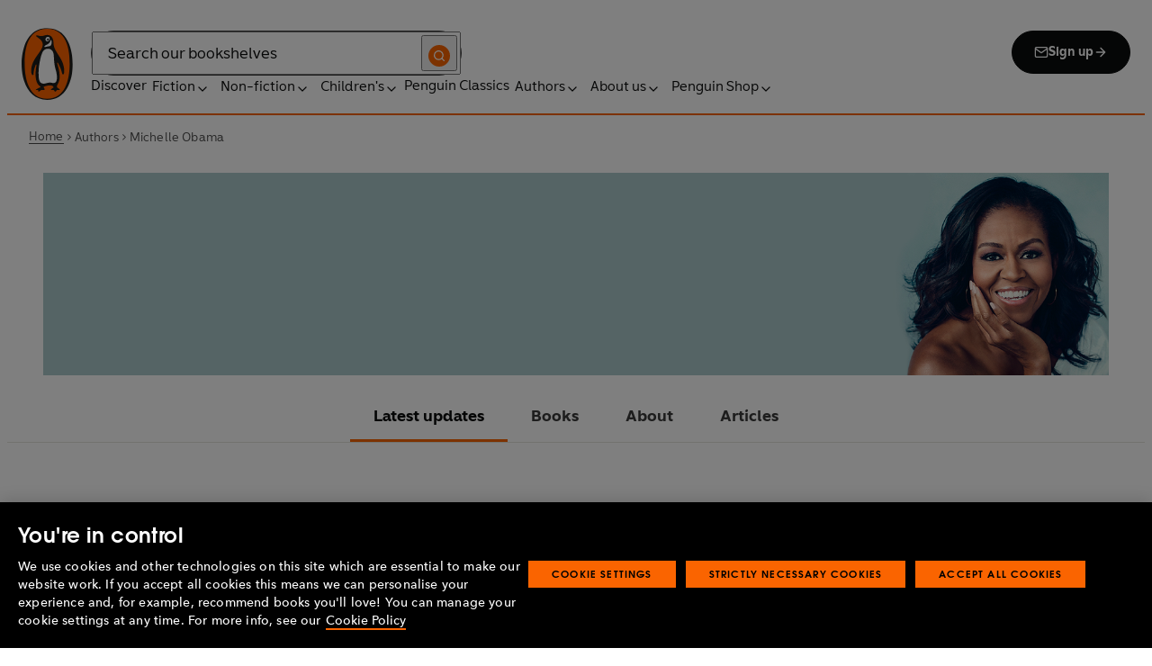

--- FILE ---
content_type: text/html; charset=utf-8
request_url: https://www.penguin.co.uk/authors/136931/michelle-obama
body_size: 48514
content:
<!DOCTYPE html><html lang="en"><head><meta charSet="utf-8"/><meta name="viewport" content="width=device-width"/><title>Michelle Obama</title><meta name="description" content="Michelle Obama served as First Lady of the United States from 2009 to 2017. A graduate of Princeton University and Harvard Law School, Mrs. Obama started her career as an attorney at the Chicago law firm Sidley &amp;amp; Austin, where she met her future husband, Barack Obama. She later worked in the Chicago mayor&#x27;s office, at the University of Chicago, and at the University of Chicago Medical Center. Mrs. Obama also founded the Chicago chapter of Public Allies, an organization that prepares young people for careers in public service. She is the author of the #1 global bestseller Becoming and the #1 national bestseller American Grown. The Obamas currently live in Washington, D.C., and have two daughters, Malia and Sasha."/><meta name="robots" content="index,follow"/><link href="https://www.penguin.co.uk/authors/136931/michelle-obama" rel="canonical"/><meta property="og:title" content="Michelle Obama"/><meta property="og:type" content="profile"/><meta property="og:url" content="https://www.penguin.co.uk/authors/136931/michelle-obama"/><meta property="og:image" content="https://wp.penguin.co.uk/wp-content/uploads/2022/04/michelle-obama-porthole.jpg"/><meta property="og:image:width" content="240"/><meta property="og:image:height" content="240"/><meta property="article:modified_time" content="2025-11-05T09:06:19+00:00"/><meta name="twitter:card" content="summary_large_image"/><meta name="authorImage" content="https://wp.penguin.co.uk/wp-content/uploads/2022/04/michelle-obama-porthole.jpg"/><meta name="authorName" content="Michelle Obama"/><meta name="authorPagePath" content="https://www.penguin.co.uk/authors/136931/michelle-obama"/><meta name="biography" content="Michelle Obama served as First Lady of the United States from 2009 to 2017. A graduate of Princeton University and Harvard Law School, Mrs. Obama started her career as an attorney at the Chicago law firm Sidley &amp;amp; Austin, where she met her future husband, Barack Obama. She later worked in the Chicago mayor&#x27;s office, at the University of Chicago, and at the University of Chicago Medical Center. Mrs. Obama also founded the Chicago chapter of Public Allies, an organization that prepares young people for careers in public service. She is the author of the #1 global bestseller Becoming and the #1 national bestseller American Grown. The Obamas currently live in Washington, D.C., and have two daughters, Malia and Sasha."/><meta name="contributorId" content="136931"/><meta name="searchTemplate" content="author"/><meta name="seoAuthorImage" content="https://wp.penguin.co.uk/wp-content/uploads/2022/04/michelle-obama-porthole.jpg"/><meta name="template" content="author-page-template"/><link rel="preload" href="/fonts/Avenir-Next-LT-W01-Regular.woff2" as="font" type="font/woff2" crossorigin="anonymous"/><link rel="preload" href="/fonts/Avenir-Next-LT-W01-Medium.woff2" as="font" type="font/woff2" crossorigin="anonymous"/><link rel="preload" href="/fonts/Avenir-Next-LT-W01-Demi-Bold.woff2" as="font" type="font/woff2" crossorigin="anonymous"/><link rel="preload" href="/fonts/ITC-Avant-Garde-Gothic-W01-Medium.woff2" as="font" type="font/woff2" crossorigin="anonymous"/><link rel="preload" href="/fonts/ITC-Avant-Garde-Gothic-W01-Demi-Bold.woff2" as="font" type="font/woff2" crossorigin="anonymous"/><link rel="apple-touch-icon" sizes="180x180" href="/apple-touch-icon.png"/><link rel="icon" type="image/png" sizes="32x32" href="/favicon-32x32.png"/><link rel="icon" type="image/png" sizes="16x16" href="/favicon-16x16.png"/><link rel="manifest" href="/site.webmanifest" crossorigin="use-credentials"/><meta name="next-head-count" content="31"/><link data-next-font="" rel="preconnect" href="/" crossorigin="anonymous"/><script id="script-alloy-prehiding" data-nscript="beforeInteractive">!function(e,a,n,t){var i=e.head;if(i){if (a) return;var o=e.createElement('style');o.id='alloy-prehiding',o.innerText=n,i.appendChild(o),setTimeout(function(){o.parentNode&&o.parentNode.removeChild(o)},t)}}(document, document.location.href.indexOf('adobe_authoring_enabled') !== -1, '.personalization-container { opacity: 0 !important }', 3000);</script><link rel="preload" href="/_next/static/css/6801c10005d8b73a.css" as="style"/><link rel="stylesheet" href="/_next/static/css/6801c10005d8b73a.css" data-n-g=""/><link rel="preload" href="/_next/static/css/2b19a3ea482e879e.css" as="style"/><link rel="stylesheet" href="/_next/static/css/2b19a3ea482e879e.css" data-n-p=""/><link rel="preload" href="/_next/static/css/815f58dbc43dca5c.css" as="style"/><link rel="stylesheet" href="/_next/static/css/815f58dbc43dca5c.css" data-n-p=""/><link rel="preload" href="/_next/static/css/f809ca1654bb3ef2.css" as="style"/><link rel="stylesheet" href="/_next/static/css/f809ca1654bb3ef2.css" data-n-p=""/><link rel="preload" href="/_next/static/css/384b088aec3548b2.css" as="style"/><link rel="stylesheet" href="/_next/static/css/384b088aec3548b2.css" data-n-p=""/><noscript data-n-css=""></noscript><script defer="" nomodule="" src="/_next/static/chunks/polyfills-42372ed130431b0a.js"></script><script id="script-OtAutoBlock" src="https://cdn-ukwest.onetrust.com/consent/019adf71-9a5d-7b26-a54e-844548020da6/OtAutoBlock.js" defer="" data-nscript="beforeInteractive"></script><script id="script-otSDKStub" src="https://cdn-ukwest.onetrust.com/scripttemplates/otSDKStub.js" data-domain-script="019adf71-9a5d-7b26-a54e-844548020da6" defer="" data-nscript="beforeInteractive"></script><script id="script-new-relic-monitoring" src="/newrelicmonitoring.min.js" defer="" data-nscript="beforeInteractive"></script><script id="last-event-service-script" src="https://www.everestjs.net/static/le/last-event-tag-latest.min.js" defer="" data-nscript="beforeInteractive">
          if(&quot;undefined&quot; != typeof AdCloudEvent)
          stitchId = AdCloudEvent(&quot;16C821ED5433E9ED0A4C98A1@AdobeOrg&quot;, &quot;randomhouseglobalprod&quot;).generateRandomId();
        </script><script src="/_next/static/chunks/webpack-1f6df0d317deb43e.js" defer=""></script><script src="/_next/static/chunks/framework-945b357d4a851f4b.js" defer=""></script><script src="/_next/static/chunks/main-263dcd96f5202c52.js" defer=""></script><script src="/_next/static/chunks/pages/_app-c2d3a71701e98725.js" defer=""></script><script src="/_next/static/chunks/1219-4b7f22c858ea7567.js" defer=""></script><script src="/_next/static/chunks/3577-eb0c1b303aa813bc.js" defer=""></script><script src="/_next/static/chunks/8965-e0325ce5408c86d6.js" defer=""></script><script src="/_next/static/chunks/8837-2dd78f5dc77f1e8d.js" defer=""></script><script src="/_next/static/chunks/5300-cea317c7f19fedb1.js" defer=""></script><script src="/_next/static/chunks/6080-f4ea9c81d1cb707c.js" defer=""></script><script src="/_next/static/chunks/4028-98ac2e27e2228b33.js" defer=""></script><script src="/_next/static/chunks/8701-a9328602a24d6708.js" defer=""></script><script src="/_next/static/chunks/pages/authors/%5B...args%5D-bbc26442e8d9052a.js" defer=""></script><script src="/_next/static/6HMH-dL1I2agWXcr6y0EM/_buildManifest.js" defer=""></script><script src="/_next/static/6HMH-dL1I2agWXcr6y0EM/_ssgManifest.js" defer=""></script></head><body><div id="__next"><div class="" aria-hidden="false" tabindex="0"><a class="skip-link" href="/authors/136931/michelle-obama#main">Skip to Content</a><header class="Page_header__n_TzP SiteHeader_wrapper__FJMJ3"><div class="SiteHeader_container__SWf9N container_full__wdr7R"><a class="SiteHeader_logo__rW1jl theme_focus__EXHhZ" tabindex="0" aria-label="Home" role="link" data-track-exclude="true" href="/"><svg fill="none" viewBox="0 0 67 95" xmlns="http://www.w3.org/2000/svg" xmlns:xlink="http://www.w3.org/1999/xlink" role="img" focusable="false" aria-hidden="true"><title>Penguin Logo</title><mask id="logo-penguin_svg__a" height="95" maskUnits="userSpaceOnUse" width="67" x="0" y="0"><path clip-rule="evenodd" d="m0 .558594h66.7984v94.008406h-66.7984z" fill="#fff" fill-rule="evenodd"></path></mask><g mask="url(#logo-penguin_svg__a)"><path clip-rule="evenodd" d="m33.3186.558669c-31.97969.066441-33.3314149 39.947031-33.31857324 47.269631.04075834 22.2233 9.09245324 46.7878 33.48997324 46.7386 24.3902-.0458 33.3464-24.7967 33.3085-47.0189-.0145-7.3248-1.5064-47.052423-33.4799-46.989331" fill="#1c1c1b" fill-rule="evenodd"></path></g><g clip-rule="evenodd" fill-rule="evenodd"><path d="m33.4897 93.2297c-23.172.0474-29.42754-24.5974-29.46774-45.7069-.01284-6.9568-1.18478-45.80227 29.19134-45.86257 30.3745-.06198 29.5381 38.98727 29.561 45.94577.0379 21.1179-6.1071 45.5868-29.2846 45.6237" fill="#1c1c1b"></path><path d="m33.4897 93.2297c-23.172.0474-29.42754-24.5974-29.46774-45.7069-.01284-6.9568-1.18478-45.80227 29.19134-45.86257 30.3745-.06198 29.5381 38.98727 29.561 45.94577.0379 21.1179-6.1071 45.5868-29.2846 45.6237" fill="#ff6401"></path><path d="m48.7713 36.896c-2.7196-4.3411-6.5414-9.4655-6.9685-14.7339-.2663-3.3103-.0715-7.0093-2.2981-9.7368-.6499-.7995-1.5606-1.5298-2.4684-2.001-.9754-.50588-2.2205-.8286-3.3243-.8286-1.0329 0-2.072.16136-3.0591.4601-1.1725.3534-2.3339.771-3.551.9419-1.4098.1965-2.5438.1256-3.9173-.1798-.8191-.1831-1.0441-.2473-1.8632-.4243-.4522-.0983-1.6783-.45452-2.0691-.0721-.9241.9269 1.0357 2.0469 1.6242 2.4645 1.2841.9313 1.8145 1.2423 3.039 2.2948 1.651 1.436 2.9642 3.1451 3.47 5.2835.1429.6158.1915 1.2428.1971 1.8832.1228 9.2321-15.2872 18.2972-15.0767 34.6508.0715 5.7849 3.1591 6.7346 3.1217 3.5286-.0542-3.8089 1.2986-7.9233 2.7006-11.4547.325-.8158 1.3612-1.0614 1.129.3534-.3613 2.2389-1.2814 6.1143-1.1954 12.4318.0139 1.5243.1111 3.0619.3249 4.5778.1798 1.2094.4456 2.4142.7962 3.5962.297.9905.6829 1.9447 1.1613 2.8554.3892.7196.8364 1.4075 1.3641 2.0312.5142.6141 1.0686 1.0658 1.6906 1.5533.3612.2886.7699.5376.9441.9977.2513.6605-.6019.9291-1.0468 1.134-.4908.2205-.9202.4678-1.3842.6945-.6649.3227-1.3271.6706-1.9748 1.0263-.3964.2278-.8486.3612-1.2328.6281-.3796.2456-.5739.6599.0229.7481.268.0514.5583-.0251.8392-.0402.4651-.0145.9642-.0798 1.4092.0916.6041.2384.574.8169.5969 1.3791.0251.6119.4444.8096.9899.6611.6214-.1765 1.0586-.6589 1.5432-1.062.3546-.297.7449-.6041 1.153-.8135.8336-.4159 1.8269-.2764 2.7224-.2334.4942.0263 1.1954.2373 1.5985-.1658.4104-.4165.1134-1.1211-.0686-1.575-.1681-.4361-.3786-.8537-.5935-1.268-.1-.1899-.2373-.359-.3222-.555-.3451-.8062 2.4561-1.412 2.8598-1.5298 1.364-.3635 2.79-.6885 4.1914-.7985 1.3355-.1178 2.8062-.1256 4.0635.3959.5422.2256.9821.6097 1.3389 1.0642.2055.2484.6711 1.0011.2563 1.3076-.6471.4735-1.3205.8833-1.9436 1.3836-.3992.3076-.7811.6303-1.1211 1.0167-.2535.2814-.3222.7872.1921.7554.6811-.0313 1.3634-.0687 2.039-.072.4858-.0023 1.0111.067 1.4221.3428.665.4545.8107 1.4249 1.5639 1.7956.2077.105.4651.105.6901.0363.4941-.1536.7219-.665.9882-1.0642.2451-.3557.4908-.7135.8822-.9291.2412-.1323.5187-.1837.7956-.1837.4964 0 .9955.009 1.4919.0603.3936.0514.9285.2334 1.2763-.0318.6555-.5103-1.0736-1.6465-1.4215-1.8659-.7878-.4914-1.9145-1.0106-2.1624-2.0257-.2836-1.1909.2965-2.4321.8006-3.4801.5254-1.1122 1.2412-2.1306 1.6471-3.3008.3847-1.0709.6711-2.1865.8342-3.3193.8632-6.1841-.5751-12.7657-2.3785-18.6696-.2161-.7063-.4869-1.4103-.7013-2.1166-.3121-1.1156.7699-1.3796 1.3244-.297.5276 1.0468 3.9893 7.7016 5.0021 12.6468.637 3.1573 3.0116 3.2824 2.9424-2.3126-.0921-8.1115-3.1473-13.9695-6.8977-19.9314" fill="#1c1c1b"></path><path d="m45.9142 61.3073c.4193 4.0809.8716 11.1209-4.1115 11.3599-1.3205.0631-2.9626-.8604-5.4086-.6957-4.1495.2853-5.3851 1.8754-8.7753 1.2669-1.9425-.3445-3.3752-1.4417-4.1914-3.3216-.9258-2.1395-1.005-4.5627-1.1536-6.8602-.1563-2.565-.1563-5.1518-.0055-7.7195.1144-1.8554.3076-3.7068.5533-5.5532.4059-3.0625 1.0563-6.0842 1.7548-9.0902.6114-2.6482 1.2535-5.3042 2.3975-7.7927.8392-1.8146 2.0842-3.5638 3.9323-4.4896 2.0134-1.0066 4.8318-1.0809 6.8128-.0681 4.4851 2.3004 4.3746 7.6531 4.5175 12.0025.1133 3.3506.5276 6.7927 1.1362 10.088.6639 3.6621 2.1546 7.1483 2.5415 10.8735" fill="#fff"></path><path d="m38.6603 16.4264c.919 1.0754.862 5.5158-.6444 7.0535-.8771.9017-2.3667 1.0184-3.5387 1.1853-1.2987.1843-2.5689.4701-3.8502.7895-1.2206.2976-1.1357-.9922.0379-1.9151 1.7549-1.3752 6.1584-1.9854 7.2198-7.1132.0369-.1943.2513-.6141.7756 0" fill="#fff"></path><path d="m32.2771 17.59c1.2261.7995 2.9815.2825 3.915-1.1558.9336-1.4382.6957-3.25-.5371-4.0501-1.2289-.7951-2.9871-.2792-3.9234 1.1569-.9307 1.4299-.6879 3.2467.5455 4.049" fill="#fff"></path><path d="m33.4357 14.7944c.4534-.6751 1.2669-.9224 1.809-.555.5327.3685.5969 1.2104.1363 1.8877-.4584.6728-1.2663.9212-1.8035.5561-.5427-.3707-.6018-1.2161-.1418-1.8888" fill="#1c1c1b"></path></g></svg></a><div class="SiteHeader_right-wrapper__Hb_4M"><div class="SiteHeader_search-bar__HTc_Q"><div class="SiteHeader_form-wrapper__uz6FD"><div class="SiteHeader_form-inner-wrapper__hV26U"><form class="SiteHeader_form__oAJsD" name="search-form" action="/search-results" method="GET"><label class="screen-reader-text" for="header-search-input">Search</label><input class="SiteHeader_input__h7Dj2" id="header-search-input" type="search" autoCorrect="off" autoCapitalize="none" spellcheck="false" name="q" placeholder="Search our bookshelves" aria-autocomplete="list" aria-haspopup="true" aria-controls="search-dropdown" value=""/><button type="submit" class="SiteHeader_search-icon__EIDe1" aria-label="Search"><svg width="40" height="40" viewBox="0 0 40 40" fill="none" xmlns="http://www.w3.org/2000/svg" focusable="false" aria-hidden="true"><circle cx="20" cy="20" r="20" fill="#FA6400"></circle><path fill-rule="evenodd" clip-rule="evenodd" d="M19 12a7 7 0 1 0 4.856 12.041 1 1 0 0 1 .185-.185A7 7 0 0 0 19 12m7.032 12.618A9 9 0 1 0 19 28a8.96 8.96 0 0 0 5.618-1.968l3.675 3.675a1 1 0 0 0 1.414-1.414z" fill="#fff"></path></svg></button></form></div></div><a class="SiteHeader_signup-icon-button__IFKJx" tabindex="0" aria-label="Signup" role="link" href="/discover/newsletters/penguin"><svg width="16" height="16" viewBox="0 0 16 16" fill="none" xmlns="http://www.w3.org/2000/svg" focusable="false" aria-hidden="true"><path fill-rule="evenodd" clip-rule="evenodd" d="m2.071 3.703 5.93 4.15 5.928-4.15a.67.67 0 0 0-.596-.37H2.667a.67.67 0 0 0-.596.37m11.93 1.577-5.62 3.933a.67.67 0 0 1-.764 0L2 5.28V12a.67.67 0 0 0 .667.667h10.666A.67.67 0 0 0 14 12zM.666 4c0-1.102.898-2 2-2h10.666c1.102 0 2 .898 2 2v8c0 1.101-.898 2-2 2H2.667c-1.102 0-2-.899-2-2z" fill="#fff"></path></svg> <!-- -->Sign up<svg width="16" height="16" viewBox="0 0 16 16" fill="none" xmlns="http://www.w3.org/2000/svg" focusable="false" aria-hidden="true"><path fill-rule="evenodd" clip-rule="evenodd" d="M7.529 2.862c.26-.26.682-.26.942 0l4.667 4.667c.26.26.26.682 0 .942l-4.667 4.667a.667.667 0 1 1-.942-.943l3.528-3.528H3.333a.667.667 0 0 1 0-1.334h7.724L7.53 3.805a.667.667 0 0 1 0-.943" fill="currentColor"></path></svg></a></div><nav aria-label="Main" class="Nav_nav__6Jhmc"><a class="Nav_menu-button__FfaoR theme_focus__EXHhZ" type="button" aria-label="Signup" href="/discover/newsletters/penguin"><svg width="16" height="16" viewBox="0 0 16 16" fill="none" xmlns="http://www.w3.org/2000/svg" focusable="false" aria-hidden="true"><path fill-rule="evenodd" clip-rule="evenodd" d="m2.071 3.703 5.93 4.15 5.928-4.15a.67.67 0 0 0-.596-.37H2.667a.67.67 0 0 0-.596.37m11.93 1.577-5.62 3.933a.67.67 0 0 1-.764 0L2 5.28V12a.67.67 0 0 0 .667.667h10.666A.67.67 0 0 0 14 12zM.666 4c0-1.102.898-2 2-2h10.666c1.102 0 2 .898 2 2v8c0 1.101-.898 2-2 2H2.667c-1.102 0-2-.899-2-2z" fill="#fff"></path></svg><div class="Nav_menu-text__ENsQq">Sign up</div></a><button type="button" aria-label="Menu" aria-expanded="false" class="Nav_menu-button__FfaoR theme_focus__EXHhZ"><svg width="25" height="24" viewBox="0 0 25 24" fill="none" xmlns="http://www.w3.org/2000/svg" focusable="false" aria-hidden="true"><path fill-rule="evenodd" clip-rule="evenodd" d="M2.5 6a1 1 0 0 1 1-1h18a1 1 0 1 1 0 2h-18a1 1 0 0 1-1-1m0 6a1 1 0 0 1 1-1h18a1 1 0 1 1 0 2h-18a1 1 0 0 1-1-1m0 6a1 1 0 0 1 1-1h18a1 1 0 1 1 0 2h-18a1 1 0 0 1-1-1" fill="#3B3B3B"></path></svg><div class="Nav_menu-text__ENsQq">Menu</div></button><ul role="list" class="Nav_menu__kBa6x" aria-hidden="true"><li class="NavItem_root__CjezV"><a class="NavItem_nav-item__UhNYV class-one class-two" id="cG9zdDozMzMyMg" data-track-exclude="true" href="/discover">Discover</a></li><li class="NavItem_root__CjezV"><button type="button" class="NavItem_nav-item__UhNYV" aria-expanded="false" id="cG9zdDo3ODg0OA" aria-label="Fiction"><span class="">Fiction</span><svg width="16" height="16" viewBox="0 0 16 16" fill="none" xmlns="http://www.w3.org/2000/svg" focusable="false" aria-hidden="true"><path fill-rule="evenodd" clip-rule="evenodd" d="M7.529 2.862c.26-.26.682-.26.942 0l4.667 4.667c.26.26.26.682 0 .942l-4.667 4.667a.667.667 0 1 1-.942-.943l3.528-3.528H3.333a.667.667 0 0 1 0-1.334h7.724L7.53 3.805a.667.667 0 0 1 0-.943" fill="currentColor"></path></svg><div class="NavItem_chevron-icon__JiWH1 "><svg width="16" height="16" viewBox="0 0 16 16" fill="none" xmlns="http://www.w3.org/2000/svg" focusable="false" aria-hidden="true"><path fill-rule="evenodd" clip-rule="evenodd" d="M7.529 5.529c.26-.26.682-.26.942 0l4 4a.667.667 0 1 1-.943.942L8 6.943 4.47 10.47a.667.667 0 1 1-.942-.942z" fill="#0B0C0C"></path></svg></div></button></li><li class="NavItem_root__CjezV"><button type="button" class="NavItem_nav-item__UhNYV" aria-expanded="false" id="cG9zdDo3ODc5Mw" aria-label="Non-fiction"><span class="">Non-fiction</span><svg width="16" height="16" viewBox="0 0 16 16" fill="none" xmlns="http://www.w3.org/2000/svg" focusable="false" aria-hidden="true"><path fill-rule="evenodd" clip-rule="evenodd" d="M7.529 2.862c.26-.26.682-.26.942 0l4.667 4.667c.26.26.26.682 0 .942l-4.667 4.667a.667.667 0 1 1-.942-.943l3.528-3.528H3.333a.667.667 0 0 1 0-1.334h7.724L7.53 3.805a.667.667 0 0 1 0-.943" fill="currentColor"></path></svg><div class="NavItem_chevron-icon__JiWH1 "><svg width="16" height="16" viewBox="0 0 16 16" fill="none" xmlns="http://www.w3.org/2000/svg" focusable="false" aria-hidden="true"><path fill-rule="evenodd" clip-rule="evenodd" d="M7.529 5.529c.26-.26.682-.26.942 0l4 4a.667.667 0 1 1-.943.942L8 6.943 4.47 10.47a.667.667 0 1 1-.942-.942z" fill="#0B0C0C"></path></svg></div></button></li><li class="NavItem_root__CjezV"><button type="button" class="NavItem_nav-item__UhNYV" aria-expanded="false" id="cG9zdDo3ODgwNg" aria-label="Children&#x27;s"><span class="">Children's</span><svg width="16" height="16" viewBox="0 0 16 16" fill="none" xmlns="http://www.w3.org/2000/svg" focusable="false" aria-hidden="true"><path fill-rule="evenodd" clip-rule="evenodd" d="M7.529 2.862c.26-.26.682-.26.942 0l4.667 4.667c.26.26.26.682 0 .942l-4.667 4.667a.667.667 0 1 1-.942-.943l3.528-3.528H3.333a.667.667 0 0 1 0-1.334h7.724L7.53 3.805a.667.667 0 0 1 0-.943" fill="currentColor"></path></svg><div class="NavItem_chevron-icon__JiWH1 "><svg width="16" height="16" viewBox="0 0 16 16" fill="none" xmlns="http://www.w3.org/2000/svg" focusable="false" aria-hidden="true"><path fill-rule="evenodd" clip-rule="evenodd" d="M7.529 5.529c.26-.26.682-.26.942 0l4 4a.667.667 0 1 1-.943.942L8 6.943 4.47 10.47a.667.667 0 1 1-.942-.942z" fill="#0B0C0C"></path></svg></div></button></li><li class="NavItem_root__CjezV"><a class="NavItem_nav-item__UhNYV" id="cG9zdDo4MTIyNA" data-track-exclude="true" href="/penguin-classics">Penguin Classics</a></li><li class="NavItem_root__CjezV"><button type="button" class="NavItem_nav-item__UhNYV" aria-expanded="false" id="cG9zdDozMzM2NA" aria-label="Authors"><span class="">Authors</span><svg width="16" height="16" viewBox="0 0 16 16" fill="none" xmlns="http://www.w3.org/2000/svg" focusable="false" aria-hidden="true"><path fill-rule="evenodd" clip-rule="evenodd" d="M7.529 2.862c.26-.26.682-.26.942 0l4.667 4.667c.26.26.26.682 0 .942l-4.667 4.667a.667.667 0 1 1-.942-.943l3.528-3.528H3.333a.667.667 0 0 1 0-1.334h7.724L7.53 3.805a.667.667 0 0 1 0-.943" fill="currentColor"></path></svg><div class="NavItem_chevron-icon__JiWH1 "><svg width="16" height="16" viewBox="0 0 16 16" fill="none" xmlns="http://www.w3.org/2000/svg" focusable="false" aria-hidden="true"><path fill-rule="evenodd" clip-rule="evenodd" d="M7.529 5.529c.26-.26.682-.26.942 0l4 4a.667.667 0 1 1-.943.942L8 6.943 4.47 10.47a.667.667 0 1 1-.942-.942z" fill="#0B0C0C"></path></svg></div></button></li><li class="NavItem_root__CjezV"><button type="button" class="NavItem_nav-item__UhNYV" aria-expanded="false" id="cG9zdDozMzM4Mw" aria-label="About us"><span class="">About us</span><svg width="16" height="16" viewBox="0 0 16 16" fill="none" xmlns="http://www.w3.org/2000/svg" focusable="false" aria-hidden="true"><path fill-rule="evenodd" clip-rule="evenodd" d="M7.529 2.862c.26-.26.682-.26.942 0l4.667 4.667c.26.26.26.682 0 .942l-4.667 4.667a.667.667 0 1 1-.942-.943l3.528-3.528H3.333a.667.667 0 0 1 0-1.334h7.724L7.53 3.805a.667.667 0 0 1 0-.943" fill="currentColor"></path></svg><div class="NavItem_chevron-icon__JiWH1 "><svg width="16" height="16" viewBox="0 0 16 16" fill="none" xmlns="http://www.w3.org/2000/svg" focusable="false" aria-hidden="true"><path fill-rule="evenodd" clip-rule="evenodd" d="M7.529 5.529c.26-.26.682-.26.942 0l4 4a.667.667 0 1 1-.943.942L8 6.943 4.47 10.47a.667.667 0 1 1-.942-.942z" fill="#0B0C0C"></path></svg></div></button></li><li class="NavItem_root__CjezV"><button type="button" class="NavItem_nav-item__UhNYV" aria-expanded="false" id="cG9zdDozMzQyNA" aria-label="Penguin Shop"><span class="">Penguin Shop</span><svg width="16" height="16" viewBox="0 0 16 16" fill="none" xmlns="http://www.w3.org/2000/svg" focusable="false" aria-hidden="true"><path fill-rule="evenodd" clip-rule="evenodd" d="M7.529 2.862c.26-.26.682-.26.942 0l4.667 4.667c.26.26.26.682 0 .942l-4.667 4.667a.667.667 0 1 1-.942-.943l3.528-3.528H3.333a.667.667 0 0 1 0-1.334h7.724L7.53 3.805a.667.667 0 0 1 0-.943" fill="currentColor"></path></svg><div class="NavItem_chevron-icon__JiWH1 "><svg width="16" height="16" viewBox="0 0 16 16" fill="none" xmlns="http://www.w3.org/2000/svg" focusable="false" aria-hidden="true"><path fill-rule="evenodd" clip-rule="evenodd" d="M7.529 5.529c.26-.26.682-.26.942 0l4 4a.667.667 0 1 1-.943.942L8 6.943 4.47 10.47a.667.667 0 1 1-.942-.942z" fill="#0B0C0C"></path></svg></div></button></li></ul></nav></div></div><div class="SiteHeader_mobile-menu__5_qK1"><div class="container-wrapper SiteHeader_container-wrapper__B5_qv"><div class="SiteHeader_form-wrapper__uz6FD"><div class="SiteHeader_form-inner-wrapper__hV26U"><form class="SiteHeader_form__oAJsD" name="search-form" action="/search-results" method="GET"><label class="screen-reader-text" for="header-search-input">Search</label><input class="SiteHeader_input__h7Dj2" id="header-search-input" type="search" autoCorrect="off" autoCapitalize="none" spellcheck="false" name="q" placeholder="Search our bookshelves" aria-autocomplete="list" aria-haspopup="true" aria-controls="search-dropdown" value=""/><button type="submit" class="SiteHeader_search-icon__EIDe1" aria-label="Search"><svg width="40" height="40" viewBox="0 0 40 40" fill="none" xmlns="http://www.w3.org/2000/svg" focusable="false" aria-hidden="true"><circle cx="20" cy="20" r="20" fill="#FA6400"></circle><path fill-rule="evenodd" clip-rule="evenodd" d="M19 12a7 7 0 1 0 4.856 12.041 1 1 0 0 1 .185-.185A7 7 0 0 0 19 12m7.032 12.618A9 9 0 1 0 19 28a8.96 8.96 0 0 0 5.618-1.968l3.675 3.675a1 1 0 0 0 1.414-1.414z" fill="#fff"></path></svg></button></form></div></div></div></div></header><section class="BreadCrumbs_wrapper__cVI34 fullwidth-wrapper"><div class="container-wrapper"><ul class="BreadCrumbs_list__WUOzs" role="list"><li><a class="BreadCrumbs_hoverlink__sMwxy" href="/">Home</a></li><li class="BreadCrumbs_separator__cqhe7"><svg width="12" height="13" viewBox="0 0 12 13" fill="none" xmlns="http://www.w3.org/2000/svg" focusable="false" aria-hidden="true" class="BreadCrumbs_arrow-left__7Gjc6"><path fill-rule="evenodd" clip-rule="evenodd" d="M4.146 3.566a.5.5 0 0 1 .708 0l3 3a.5.5 0 0 1 0 .708l-3 3a.5.5 0 0 1-.708-.708L6.793 6.92 4.146 4.274a.5.5 0 0 1 0-.708" fill="#4D4D4D"></path></svg></li><li><span class="">Authors</span></li><li class="BreadCrumbs_separator__cqhe7"><svg width="12" height="13" viewBox="0 0 12 13" fill="none" xmlns="http://www.w3.org/2000/svg" focusable="false" aria-hidden="true" class="BreadCrumbs_arrow-left__7Gjc6"><path fill-rule="evenodd" clip-rule="evenodd" d="M4.146 3.566a.5.5 0 0 1 .708 0l3 3a.5.5 0 0 1 0 .708l-3 3a.5.5 0 0 1-.708-.708L6.793 6.92 4.146 4.274a.5.5 0 0 1 0-.708" fill="#4D4D4D"></path></svg></li><li><span class="">Michelle Obama</span></li></ul></div><script type="application/ld+json">{"@context":"https://schema.org","@type":"BreadcrumbList","itemListElement":[{"@type":"ListItem","position":1,"name":"Home","item":"https://www.penguin.co.uk/"},{"@type":"ListItem","position":2,"name":"Authors","item":""},{"@type":"ListItem","position":3,"name":"Michelle Obama","item":"https://www.penguin.co.uk/authors/136931/michelle-obama"}]}</script></section><main id="main" class="Page_main__2fhwn post-type-prhuk-authors"><div class="authors_wrapper__Cy9FB"><header class="authors_author-hero-head__4xHxo"><h1 class="authors_authorname__lczDD">Michelle Obama</h1><section class="authors_banner-wrapper__e80sB"><figure class="authors_hero__Fsqpn HeroImage_wrapper__Wp_bq"><picture><source media="(max-width: 767px)" srcSet="https://wp.penguin.co.uk/wp-content/uploads/2017/03/becoming-michelle-obama-homepage.png?w=98 98w,https://wp.penguin.co.uk/wp-content/uploads/2017/03/becoming-michelle-obama-homepage.png?w=116 116w,https://wp.penguin.co.uk/wp-content/uploads/2017/03/becoming-michelle-obama-homepage.png?w=127 127w,https://wp.penguin.co.uk/wp-content/uploads/2017/03/becoming-michelle-obama-homepage.png?w=128 128w,https://wp.penguin.co.uk/wp-content/uploads/2017/03/becoming-michelle-obama-homepage.png?w=131 131w,https://wp.penguin.co.uk/wp-content/uploads/2017/03/becoming-michelle-obama-homepage.png?w=153 153w,https://wp.penguin.co.uk/wp-content/uploads/2017/03/becoming-michelle-obama-homepage.png?w=180 180w,https://wp.penguin.co.uk/wp-content/uploads/2017/03/becoming-michelle-obama-homepage.png?w=188 188w,https://wp.penguin.co.uk/wp-content/uploads/2017/03/becoming-michelle-obama-homepage.png?w=208 208w,https://wp.penguin.co.uk/wp-content/uploads/2017/03/becoming-michelle-obama-homepage.png?w=225 225w,https://wp.penguin.co.uk/wp-content/uploads/2017/03/becoming-michelle-obama-homepage.png?w=280 280w,https://wp.penguin.co.uk/wp-content/uploads/2017/03/becoming-michelle-obama-homepage.png?w=300 300w,https://wp.penguin.co.uk/wp-content/uploads/2017/03/becoming-michelle-obama-homepage.png?w=379 379w,https://wp.penguin.co.uk/wp-content/uploads/2017/03/becoming-michelle-obama-homepage.png?w=395 395w,https://wp.penguin.co.uk/wp-content/uploads/2017/03/becoming-michelle-obama-homepage.png?w=599 599w,https://wp.penguin.co.uk/wp-content/uploads/2017/03/becoming-michelle-obama-homepage.png?w=614 614w,,,,,,,,,,,https://wp.penguin.co.uk/wp-content/uploads/2017/03/becoming-michelle-obama-homepage.png 637w" height="427" width="637"/><img src="https://wp.penguin.co.uk/wp-content/uploads/2022/04/mo2.jpg" height="350" width="1839" alt="" srcSet="https://wp.penguin.co.uk/wp-content/uploads/2022/04/mo2.jpg?w=98 98w,https://wp.penguin.co.uk/wp-content/uploads/2022/04/mo2.jpg?w=116 116w,https://wp.penguin.co.uk/wp-content/uploads/2022/04/mo2.jpg?w=127 127w,https://wp.penguin.co.uk/wp-content/uploads/2022/04/mo2.jpg?w=128 128w,https://wp.penguin.co.uk/wp-content/uploads/2022/04/mo2.jpg?w=131 131w,https://wp.penguin.co.uk/wp-content/uploads/2022/04/mo2.jpg?w=153 153w,https://wp.penguin.co.uk/wp-content/uploads/2022/04/mo2.jpg?w=180 180w,https://wp.penguin.co.uk/wp-content/uploads/2022/04/mo2.jpg?w=188 188w,https://wp.penguin.co.uk/wp-content/uploads/2022/04/mo2.jpg?w=208 208w,https://wp.penguin.co.uk/wp-content/uploads/2022/04/mo2.jpg?w=225 225w,https://wp.penguin.co.uk/wp-content/uploads/2022/04/mo2.jpg?w=280 280w,https://wp.penguin.co.uk/wp-content/uploads/2022/04/mo2.jpg?w=300 300w,https://wp.penguin.co.uk/wp-content/uploads/2022/04/mo2.jpg?w=379 379w,https://wp.penguin.co.uk/wp-content/uploads/2022/04/mo2.jpg?w=395 395w,https://wp.penguin.co.uk/wp-content/uploads/2022/04/mo2.jpg?w=599 599w,https://wp.penguin.co.uk/wp-content/uploads/2022/04/mo2.jpg?w=614 614w,https://wp.penguin.co.uk/wp-content/uploads/2022/04/mo2.jpg?w=819 819w,https://wp.penguin.co.uk/wp-content/uploads/2022/04/mo2.jpg?w=827 827w,https://wp.penguin.co.uk/wp-content/uploads/2022/04/mo2.jpg?w=833 833w,https://wp.penguin.co.uk/wp-content/uploads/2022/04/mo2.jpg?w=836 836w,https://wp.penguin.co.uk/wp-content/uploads/2022/04/mo2.jpg?w=1290 1290w,https://wp.penguin.co.uk/wp-content/uploads/2022/04/mo2.jpg?w=1440 1440w,https://wp.penguin.co.uk/wp-content/uploads/2022/04/mo2.jpg?w=1550 1550w,,,,https://wp.penguin.co.uk/wp-content/uploads/2022/04/mo2.jpg 1839w" sizes="100vw"/></picture></figure></section></header><div><section class="AnchorMenu_wrapper__4iPKD fullwidth-wrapper"><div class="AnchorMenu_row__2nhN6"><nav class="AnchorMenu_anchor-menu__m_qW6 container-wrapper"><div class="AnchorMenu_container__47xni"><a class="AnchorMenu_menu-link__Rbd_v AnchorMenu_active__2kNjU" tabindex="0" aria-current="page" href="/authors/136931/michelle-obama#featuredbook">Latest updates</a><a class="AnchorMenu_menu-link__Rbd_v " tabindex="0" href="/authors/136931/michelle-obama#books">Books</a><a class="AnchorMenu_menu-link__Rbd_v " tabindex="0" href="/authors/136931/michelle-obama#about">About</a><a class="AnchorMenu_menu-link__Rbd_v " tabindex="0" href="/authors/136931/michelle-obama#articles">Articles</a></div></nav></div></section></div><section class="block-content"><section class="authors_sectiontopmargin__ylVEg" id="featuredbook" data-anchor-label="Latest Updates"><div class="authors_container__A3Tp2 container_full__wdr7R"><div class="SpotlightBookCard_loading-wrapper__CDM6v"><div class="Loading_container__95KL0"></div></div></div></section><section class="authors_reviewsection__LzFFT authors_sectiontopmargin__ylVEg" id="praise" data-anchor-label="Praise"><section class="ReviewCarousel_wrapper__OpLli ReviewCarousel_review-slider___VORt fullwidth-wrapper carousel-content"><h2 class="section-heading ReviewCarousel_content-heading__ZG2Wm">Praise for <span>Becoming </span></h2><button type="button" class="skip-link " aria-label="Skip over carousel">Skip over carousel</button><div class="Looper_wrapper__GcZ6u Looper_reviewcarousel__CjO7h" role="group" aria-roledescription="carousel"><div class="Looper_track__tIpdj" style="opacity:0;transform:translateX(-0px);transition:none"><div id="block-0-card-1" class="Looper_item__Qe_yr"><div class="ReviewCard_review-wrapper__WMyZT"><div class="ReviewCard_review-content-wrapper__hqT4s"><svg width="49" height="40" viewBox="0 0 49 40" fill="none" xmlns="http://www.w3.org/2000/svg" focusable="false" aria-hidden="true" class="ReviewCard_quote___1ffp"><path d="M19.168 40H0V18.978C0 8.321 6.485.146 19.024 0v9.781c-6.486 1.314-8.36 3.066-8.36 10.803h8.504zM49 40H29.832V18.978C29.832 8.321 36.318.146 48.856 0v9.781c-6.485 1.314-8.359 3.066-8.359 10.803H49z" fill="currentColor"></path></svg><blockquote class="ReviewCard_review-content__WCdR3"><h2 class="ReviewCard_review-text__AJz_D">An inspirational memoir that also rings true</h2><cite class="ReviewCard_review-source__z0U6j">Gaby Wood, Daily Telegraph, Five Stars</cite></blockquote></div></div></div><div id="block-1-card-2" class="Looper_item__Qe_yr"><div class="ReviewCard_review-wrapper__WMyZT"><div class="ReviewCard_review-content-wrapper__hqT4s"><svg width="49" height="40" viewBox="0 0 49 40" fill="none" xmlns="http://www.w3.org/2000/svg" focusable="false" aria-hidden="true" class="ReviewCard_quote___1ffp"><path d="M19.168 40H0V18.978C0 8.321 6.485.146 19.024 0v9.781c-6.486 1.314-8.36 3.066-8.36 10.803h8.504zM49 40H29.832V18.978C29.832 8.321 36.318.146 48.856 0v9.781c-6.485 1.314-8.359 3.066-8.359 10.803H49z" fill="currentColor"></path></svg><blockquote class="ReviewCard_review-content__WCdR3"><h2 class="ReviewCard_review-text__AJz_D">Obama's memoir is a genuine page-turner, full of intimacies and reflections. . . Allied to this candour is a steeliness of purpose. It is no exaggeration to say that every page of this book is, explicitly or otherwi ...</h2><cite class="ReviewCard_review-source__z0U6j">Matt D'Ancona, Evening Standard</cite></blockquote></div></div></div><div id="block-2-card-3" class="Looper_item__Qe_yr"><div class="ReviewCard_review-wrapper__WMyZT"><div class="ReviewCard_review-content-wrapper__hqT4s"><svg width="49" height="40" viewBox="0 0 49 40" fill="none" xmlns="http://www.w3.org/2000/svg" focusable="false" aria-hidden="true" class="ReviewCard_quote___1ffp"><path d="M19.168 40H0V18.978C0 8.321 6.485.146 19.024 0v9.781c-6.486 1.314-8.36 3.066-8.36 10.803h8.504zM49 40H29.832V18.978C29.832 8.321 36.318.146 48.856 0v9.781c-6.485 1.314-8.359 3.066-8.359 10.803H49z" fill="currentColor"></path></svg><blockquote class="ReviewCard_review-content__WCdR3"><h2 class="ReviewCard_review-text__AJz_D">This is a rich, entertaining and candid memoir. And overall she's a fun person to sit alongside as she tells you the story of her life, warts and all. . . it is as beautifully written as any piece of fiction, with a ...</h2><cite class="ReviewCard_review-source__z0U6j">Viv Groskop, i, Five Stars</cite></blockquote></div></div></div><div id="block-3-card-4" class="Looper_item__Qe_yr active-item"><div class="ReviewCard_review-wrapper__WMyZT"><div class="ReviewCard_review-content-wrapper__hqT4s"><svg width="49" height="40" viewBox="0 0 49 40" fill="none" xmlns="http://www.w3.org/2000/svg" focusable="false" aria-hidden="true" class="ReviewCard_quote___1ffp"><path d="M19.168 40H0V18.978C0 8.321 6.485.146 19.024 0v9.781c-6.486 1.314-8.36 3.066-8.36 10.803h8.504zM49 40H29.832V18.978C29.832 8.321 36.318.146 48.856 0v9.781c-6.485 1.314-8.359 3.066-8.359 10.803H49z" fill="currentColor"></path></svg><blockquote class="ReviewCard_review-content__WCdR3"><h2 class="ReviewCard_review-text__AJz_D">An inspirational memoir that also rings true</h2><cite class="ReviewCard_review-source__z0U6j">Gaby Wood, Daily Telegraph, Five Stars</cite></blockquote></div></div></div><div id="block-4-card-5" class="Looper_item__Qe_yr"><div class="ReviewCard_review-wrapper__WMyZT"><div class="ReviewCard_review-content-wrapper__hqT4s"><svg width="49" height="40" viewBox="0 0 49 40" fill="none" xmlns="http://www.w3.org/2000/svg" focusable="false" aria-hidden="true" class="ReviewCard_quote___1ffp"><path d="M19.168 40H0V18.978C0 8.321 6.485.146 19.024 0v9.781c-6.486 1.314-8.36 3.066-8.36 10.803h8.504zM49 40H29.832V18.978C29.832 8.321 36.318.146 48.856 0v9.781c-6.485 1.314-8.359 3.066-8.359 10.803H49z" fill="currentColor"></path></svg><blockquote class="ReviewCard_review-content__WCdR3"><h2 class="ReviewCard_review-text__AJz_D">Obama's memoir is a genuine page-turner, full of intimacies and reflections. . . Allied to this candour is a steeliness of purpose. It is no exaggeration to say that every page of this book is, explicitly or otherwi ...</h2><cite class="ReviewCard_review-source__z0U6j">Matt D'Ancona, Evening Standard</cite></blockquote></div></div></div><div id="block-5-card-6" class="Looper_item__Qe_yr"><div class="ReviewCard_review-wrapper__WMyZT"><div class="ReviewCard_review-content-wrapper__hqT4s"><svg width="49" height="40" viewBox="0 0 49 40" fill="none" xmlns="http://www.w3.org/2000/svg" focusable="false" aria-hidden="true" class="ReviewCard_quote___1ffp"><path d="M19.168 40H0V18.978C0 8.321 6.485.146 19.024 0v9.781c-6.486 1.314-8.36 3.066-8.36 10.803h8.504zM49 40H29.832V18.978C29.832 8.321 36.318.146 48.856 0v9.781c-6.485 1.314-8.359 3.066-8.359 10.803H49z" fill="currentColor"></path></svg><blockquote class="ReviewCard_review-content__WCdR3"><h2 class="ReviewCard_review-text__AJz_D">This is a rich, entertaining and candid memoir. And overall she's a fun person to sit alongside as she tells you the story of her life, warts and all. . . it is as beautifully written as any piece of fiction, with a ...</h2><cite class="ReviewCard_review-source__z0U6j">Viv Groskop, i, Five Stars</cite></blockquote></div></div></div><div id="block-6-card-7" class="Looper_item__Qe_yr"><div class="ReviewCard_review-wrapper__WMyZT"><div class="ReviewCard_review-content-wrapper__hqT4s"><svg width="49" height="40" viewBox="0 0 49 40" fill="none" xmlns="http://www.w3.org/2000/svg" focusable="false" aria-hidden="true" class="ReviewCard_quote___1ffp"><path d="M19.168 40H0V18.978C0 8.321 6.485.146 19.024 0v9.781c-6.486 1.314-8.36 3.066-8.36 10.803h8.504zM49 40H29.832V18.978C29.832 8.321 36.318.146 48.856 0v9.781c-6.485 1.314-8.359 3.066-8.359 10.803H49z" fill="currentColor"></path></svg><blockquote class="ReviewCard_review-content__WCdR3"><h2 class="ReviewCard_review-text__AJz_D">An inspirational memoir that also rings true</h2><cite class="ReviewCard_review-source__z0U6j">Gaby Wood, Daily Telegraph, Five Stars</cite></blockquote></div></div></div><div id="block-7-card-8" class="Looper_item__Qe_yr"><div class="ReviewCard_review-wrapper__WMyZT"><div class="ReviewCard_review-content-wrapper__hqT4s"><svg width="49" height="40" viewBox="0 0 49 40" fill="none" xmlns="http://www.w3.org/2000/svg" focusable="false" aria-hidden="true" class="ReviewCard_quote___1ffp"><path d="M19.168 40H0V18.978C0 8.321 6.485.146 19.024 0v9.781c-6.486 1.314-8.36 3.066-8.36 10.803h8.504zM49 40H29.832V18.978C29.832 8.321 36.318.146 48.856 0v9.781c-6.485 1.314-8.359 3.066-8.359 10.803H49z" fill="currentColor"></path></svg><blockquote class="ReviewCard_review-content__WCdR3"><h2 class="ReviewCard_review-text__AJz_D">Obama's memoir is a genuine page-turner, full of intimacies and reflections. . . Allied to this candour is a steeliness of purpose. It is no exaggeration to say that every page of this book is, explicitly or otherwi ...</h2><cite class="ReviewCard_review-source__z0U6j">Matt D'Ancona, Evening Standard</cite></blockquote></div></div></div><div id="block-8-card-9" class="Looper_item__Qe_yr"><div class="ReviewCard_review-wrapper__WMyZT"><div class="ReviewCard_review-content-wrapper__hqT4s"><svg width="49" height="40" viewBox="0 0 49 40" fill="none" xmlns="http://www.w3.org/2000/svg" focusable="false" aria-hidden="true" class="ReviewCard_quote___1ffp"><path d="M19.168 40H0V18.978C0 8.321 6.485.146 19.024 0v9.781c-6.486 1.314-8.36 3.066-8.36 10.803h8.504zM49 40H29.832V18.978C29.832 8.321 36.318.146 48.856 0v9.781c-6.485 1.314-8.359 3.066-8.359 10.803H49z" fill="currentColor"></path></svg><blockquote class="ReviewCard_review-content__WCdR3"><h2 class="ReviewCard_review-text__AJz_D">This is a rich, entertaining and candid memoir. And overall she's a fun person to sit alongside as she tells you the story of her life, warts and all. . . it is as beautifully written as any piece of fiction, with a ...</h2><cite class="ReviewCard_review-source__z0U6j">Viv Groskop, i, Five Stars</cite></blockquote></div></div></div></div><div class="Looper_controls__DmnvV"><button type="button" class="Looper_prev__NtaUE" aria-label="Previous"><svg width="32" height="32" viewBox="0 0 32 32" fill="none" xmlns="http://www.w3.org/2000/svg" focusable="false" aria-hidden="true"><path fill-rule="evenodd" clip-rule="evenodd" d="M16.943 5.724c.52.52.52 1.365 0 1.886l-7.057 7.057h15.447a1.333 1.333 0 0 1 0 2.667H9.886l7.057 7.057a1.333 1.333 0 1 1-1.886 1.885l-9.333-9.333a1.333 1.333 0 0 1 0-1.886l9.333-9.333c.52-.52 1.365-.52 1.886 0" fill="currentColor"></path></svg></button><div class="Looper_dots__1U_8e"><button type="button" aria-label="Go to slide 1" class="Looper_dot__7n5bn Looper_active-dot__xro3s"></button><button type="button" aria-label="Go to slide 2" class="Looper_dot__7n5bn"></button><button type="button" aria-label="Go to slide 3" class="Looper_dot__7n5bn"></button></div><button type="button" class="Looper_next__cF7qu" aria-label="Next"><svg width="32" height="32" viewBox="0 0 16 16" fill="none" xmlns="http://www.w3.org/2000/svg" focusable="false" aria-hidden="true"><path fill-rule="evenodd" clip-rule="evenodd" d="M7.529 2.862c.26-.26.682-.26.942 0l4.667 4.667c.26.26.26.682 0 .942l-4.667 4.667a.667.667 0 1 1-.942-.943l3.528-3.528H3.333a.667.667 0 0 1 0-1.334h7.724L7.53 3.805a.667.667 0 0 1 0-.943" fill="currentColor"></path></svg></button></div></div></section></section><section class="authors_sectiontopmargin__ylVEg authors_booksection__fMU66" id="books" data-anchor-label="Books"><div class="authors_container__A3Tp2 container_full__wdr7R"><div class="heading-group head-icons"><h2 class="heading-large">Books by <span class="authors_highlighted__MXdWF">Michelle Obama</span></h2></div><div class="BookShelf_loading-wrapper__YLBmB"><div class="Loading_container__95KL0"></div></div></div></section><section class="authors_sectiontopmargin__ylVEg" id="authoralert" data-anchor-label="Author Alerts"><div class="authors_container__A3Tp2 container_full__wdr7R"><section class="AuthorAlert_wrapper__pabEl"><form method="post" class="IterableForms_form__h7sBF IterableForms_author-alert__m1xSH" style="min-height:max-content" novalidate=""><legend></legend><button type="submit" class="Button_button__OFOdO Button_small__NyCDp"><div class="Button_wrap__CStL3">Submit</div></button><p class="Forms_legal-text__EVN7J">By signing up, I confirm that I'm over 16. To find out what personal data we collect and how we use it, including for our recommendations, please visit our <a title="Penguin Random House Privacy Policy" href="https://www.penguin.co.uk/company/about-us/notices/privacy-policy">Privacy Policy</a>.</p></form></section></div></section><div class="authors_sectiontopmargin__ylVEg" id="about" data-anchor-label="About"><div class="Loading_container__95KL0"></div></div><section class="authors_sectiontopmargin__ylVEg" id="articles" data-anchor-label="Articles"><div class="authors_container__A3Tp2 container_full__wdr7R"><section class="authors_discoverlatest__jMooh"><div class="heading-group head-icons"><h2 class="heading-large">Articles featuring <span class="authors_highlighted__MXdWF">Michelle Obama</span></h2></div><div class="SpotlightContentCard_wrapper__xyVSl"><div class="SpotlightContentCard_card-link__AwHTe SpotlightContentCard_pointer__VUqHO" role="button" tabindex="0"><div class="SpotlightContentCard_card-wrapper__VVOy6 SpotlightContentCard_primary-bg__QX_pv"><div class="SpotlightContentCard_image-container__xjPTt"><div><a class="SpotlightContentCard_cat-pill__mvS1J" target="_self" href="/search-results?tab=articles&amp;childrensCategory=childrens-reading-lists"><span class="">Children's reading lists</span></a></div><div class="SpotlightContentCard_image__z0Xn2"><img alt="13 wonderful children’s books by Black authors and illustrators" loading="lazy" decoding="async" data-nimg="fill" style="position:absolute;height:100%;width:100%;left:0;top:0;right:0;bottom:0;object-fit:cover;color:transparent" sizes="100vw" srcSet="/_next/image?url=https%3A%2F%2Fwp.penguin.co.uk%2Fwp-content%2Fuploads%2F2023%2F10%2FArticle-Card-Black-authors-and-illustrators-2023-Update.jpg&amp;w=599&amp;q=75 599w, /_next/image?url=https%3A%2F%2Fwp.penguin.co.uk%2Fwp-content%2Fuploads%2F2023%2F10%2FArticle-Card-Black-authors-and-illustrators-2023-Update.jpg&amp;w=614&amp;q=75 614w, /_next/image?url=https%3A%2F%2Fwp.penguin.co.uk%2Fwp-content%2Fuploads%2F2023%2F10%2FArticle-Card-Black-authors-and-illustrators-2023-Update.jpg&amp;w=819&amp;q=75 819w, /_next/image?url=https%3A%2F%2Fwp.penguin.co.uk%2Fwp-content%2Fuploads%2F2023%2F10%2FArticle-Card-Black-authors-and-illustrators-2023-Update.jpg&amp;w=827&amp;q=75 827w, /_next/image?url=https%3A%2F%2Fwp.penguin.co.uk%2Fwp-content%2Fuploads%2F2023%2F10%2FArticle-Card-Black-authors-and-illustrators-2023-Update.jpg&amp;w=833&amp;q=75 833w, /_next/image?url=https%3A%2F%2Fwp.penguin.co.uk%2Fwp-content%2Fuploads%2F2023%2F10%2FArticle-Card-Black-authors-and-illustrators-2023-Update.jpg&amp;w=836&amp;q=75 836w, /_next/image?url=https%3A%2F%2Fwp.penguin.co.uk%2Fwp-content%2Fuploads%2F2023%2F10%2FArticle-Card-Black-authors-and-illustrators-2023-Update.jpg&amp;w=1290&amp;q=75 1290w, /_next/image?url=https%3A%2F%2Fwp.penguin.co.uk%2Fwp-content%2Fuploads%2F2023%2F10%2FArticle-Card-Black-authors-and-illustrators-2023-Update.jpg&amp;w=1440&amp;q=75 1440w, /_next/image?url=https%3A%2F%2Fwp.penguin.co.uk%2Fwp-content%2Fuploads%2F2023%2F10%2FArticle-Card-Black-authors-and-illustrators-2023-Update.jpg&amp;w=1550&amp;q=75 1550w, /_next/image?url=https%3A%2F%2Fwp.penguin.co.uk%2Fwp-content%2Fuploads%2F2023%2F10%2FArticle-Card-Black-authors-and-illustrators-2023-Update.jpg&amp;w=1920&amp;q=75 1920w, /_next/image?url=https%3A%2F%2Fwp.penguin.co.uk%2Fwp-content%2Fuploads%2F2023%2F10%2FArticle-Card-Black-authors-and-illustrators-2023-Update.jpg&amp;w=2048&amp;q=75 2048w, /_next/image?url=https%3A%2F%2Fwp.penguin.co.uk%2Fwp-content%2Fuploads%2F2023%2F10%2FArticle-Card-Black-authors-and-illustrators-2023-Update.jpg&amp;w=3840&amp;q=75 3840w" src="/_next/image?url=https%3A%2F%2Fwp.penguin.co.uk%2Fwp-content%2Fuploads%2F2023%2F10%2FArticle-Card-Black-authors-and-illustrators-2023-Update.jpg&amp;w=3840&amp;q=75"/></div></div><div class="SpotlightContentCard_content-container__Yixap SpotlightContentCard_primary-bg__QX_pv"><div class="SpotlightContentCard_content__yKJi2"><h3 class="SpotlightContentCard_heading__kY_fq">13 wonderful children’s books by Black authors and illustrators</h3><div class="SpotlightContentCard_description__saHRu">From tales about brave kids and great friendships to unforgettable memoirs and true stories, we’ve rounded up our favourite books by black children’s authors and illustrators. 
</div></div><a class="Button_link__wbUuG" target="" data-track-exclude="true" href="/discover/childrens-articles/childrens-books-with-black-characters"><button type="button" class="Button_button__OFOdO Button_medium__HON9C SpotlightContentCard_primary-btn__XN6wa" data-track-exclude="true" target="_self" rel="noopener noreferrer" variation="primaryBg"><div class="Button_wrap__CStL3">Read more<svg width="16" height="16" viewBox="0 0 16 16" fill="none" xmlns="http://www.w3.org/2000/svg" focusable="false" aria-hidden="true"><path fill-rule="evenodd" clip-rule="evenodd" d="M7.529 2.862c.26-.26.682-.26.942 0l4.667 4.667c.26.26.26.682 0 .942l-4.667 4.667a.667.667 0 1 1-.942-.943l3.528-3.528H3.333a.667.667 0 0 1 0-1.334h7.724L7.53 3.805a.667.667 0 0 1 0-.943" fill="currentColor"></path></svg></div></button></a></div></div></div></div></section><section class="authors_discovercontents__YA_hf"><section class="ContentCardCarousel_content-card-carousel-wrapper__DB_ti carousel-content"><h2 class="section-heading ContentCardCarousel_content-heading__OoTd_"></h2><button type="button" class="skip-link " aria-label="Skip over carousel">Skip over carousel</button><div class="Slider_slider-container__WlO_n"><div class="slick-slider Slider_content-card-slider___U7Vk slick-initialized" dir="ltr"><button perview="3.5" data-role="none" class="slick-prev slick-arrow Slider_arrow__y4rb5 Slider_arrow-left__dW57Q slick-disabled" style="display:block" aria-hidden="true" aria-disabled="true" aria-label="Previous" type="button"><svg width="32" height="32" viewBox="0 0 32 32" fill="none" xmlns="http://www.w3.org/2000/svg" focusable="false" aria-hidden="true"><path fill-rule="evenodd" clip-rule="evenodd" d="M16.943 5.724c.52.52.52 1.365 0 1.886l-7.057 7.057h15.448a1.333 1.333 0 0 1 0 2.667H9.886l7.057 7.057a1.333 1.333 0 1 1-1.886 1.885l-9.333-9.333a1.333 1.333 0 0 1 0-1.886l9.333-9.333a1.335 1.335 0 0 1 1.886 0" fill="currentColor"></path></svg></button><div class="slick-list"><div class="slick-track" style="width:233.33333333333334%;left:0%"><div data-index="0" class="slick-slide slick-active slick-current" tabindex="-1" aria-hidden="false" style="outline:none;width:14.285714285714286%"><div><div class="ContentCard_wrapper__0IFJq"><div class="ContentCard_card-wrapper__k_0P_ ContentCard_no-container__t9DmV"><a class="ContentCard_cat-pill__s_9Cp" target="_self" href="/search-results?tab=articles&amp;articleCategory=reading-lists"><span class="">Reading lists</span></a><a class="ContentCard_link__cLKXe" target="_self" href="/discover/articles/books-for-activists-anti-racism-climate-change-lgbt"><div class="ContentCard_image-wrapper__b8M1p"><img alt="Books for people who want to change the world" loading="lazy" decoding="async" data-nimg="fill" style="position:absolute;height:100%;width:100%;left:0;top:0;right:0;bottom:0;object-fit:cover;color:transparent" sizes="100vw" srcSet="/_next/image?url=https%3A%2F%2Fwp.penguin.co.uk%2Fwp-content%2Fuploads%2F2021%2F03%2FMain-Activist-Flatlay201.jpg&amp;w=599&amp;q=100 599w, /_next/image?url=https%3A%2F%2Fwp.penguin.co.uk%2Fwp-content%2Fuploads%2F2021%2F03%2FMain-Activist-Flatlay201.jpg&amp;w=614&amp;q=100 614w, /_next/image?url=https%3A%2F%2Fwp.penguin.co.uk%2Fwp-content%2Fuploads%2F2021%2F03%2FMain-Activist-Flatlay201.jpg&amp;w=819&amp;q=100 819w, /_next/image?url=https%3A%2F%2Fwp.penguin.co.uk%2Fwp-content%2Fuploads%2F2021%2F03%2FMain-Activist-Flatlay201.jpg&amp;w=827&amp;q=100 827w, /_next/image?url=https%3A%2F%2Fwp.penguin.co.uk%2Fwp-content%2Fuploads%2F2021%2F03%2FMain-Activist-Flatlay201.jpg&amp;w=833&amp;q=100 833w, /_next/image?url=https%3A%2F%2Fwp.penguin.co.uk%2Fwp-content%2Fuploads%2F2021%2F03%2FMain-Activist-Flatlay201.jpg&amp;w=836&amp;q=100 836w, /_next/image?url=https%3A%2F%2Fwp.penguin.co.uk%2Fwp-content%2Fuploads%2F2021%2F03%2FMain-Activist-Flatlay201.jpg&amp;w=1290&amp;q=100 1290w, /_next/image?url=https%3A%2F%2Fwp.penguin.co.uk%2Fwp-content%2Fuploads%2F2021%2F03%2FMain-Activist-Flatlay201.jpg&amp;w=1440&amp;q=100 1440w, /_next/image?url=https%3A%2F%2Fwp.penguin.co.uk%2Fwp-content%2Fuploads%2F2021%2F03%2FMain-Activist-Flatlay201.jpg&amp;w=1550&amp;q=100 1550w, /_next/image?url=https%3A%2F%2Fwp.penguin.co.uk%2Fwp-content%2Fuploads%2F2021%2F03%2FMain-Activist-Flatlay201.jpg&amp;w=1920&amp;q=100 1920w, /_next/image?url=https%3A%2F%2Fwp.penguin.co.uk%2Fwp-content%2Fuploads%2F2021%2F03%2FMain-Activist-Flatlay201.jpg&amp;w=2048&amp;q=100 2048w, /_next/image?url=https%3A%2F%2Fwp.penguin.co.uk%2Fwp-content%2Fuploads%2F2021%2F03%2FMain-Activist-Flatlay201.jpg&amp;w=3840&amp;q=100 3840w" src="/_next/image?url=https%3A%2F%2Fwp.penguin.co.uk%2Fwp-content%2Fuploads%2F2021%2F03%2FMain-Activist-Flatlay201.jpg&amp;w=3840&amp;q=100"/></div><div class="ContentCard_content-container__JfuJb ContentCard_no-container__t9DmV"><h3 class="ContentCard_heading__hTxth title-md">Books for people who want to change the world</h3></div></a></div></div></div></div><div data-index="1" class="slick-slide slick-active" tabindex="-1" aria-hidden="false" style="outline:none;width:14.285714285714286%"><div><div class="ContentCard_wrapper__0IFJq"><div class="ContentCard_card-wrapper__k_0P_ ContentCard_no-container__t9DmV"><a class="ContentCard_cat-pill__s_9Cp" target="_self" href="/search-results?tab=articles&amp;childrensCategory=childrens-reading-lists"><span class="">Children's reading lists</span></a><a class="ContentCard_link__cLKXe" target="_self" href="/discover/childrens-articles/childrens-books-recommended-by-michelle-barack-obama"><div class="ContentCard_image-wrapper__b8M1p"><img alt="Children’s books loved by the Obamas" loading="lazy" decoding="async" data-nimg="fill" style="position:absolute;height:100%;width:100%;left:0;top:0;right:0;bottom:0;object-fit:cover;color:transparent" sizes="100vw" srcSet="/_next/image?url=https%3A%2F%2Fwp.penguin.co.uk%2Fwp-content%2Fuploads%2F2020%2F11%2FArticle-Card-Obama-Recommendations-Childrens-Books.jpg&amp;w=599&amp;q=100 599w, /_next/image?url=https%3A%2F%2Fwp.penguin.co.uk%2Fwp-content%2Fuploads%2F2020%2F11%2FArticle-Card-Obama-Recommendations-Childrens-Books.jpg&amp;w=614&amp;q=100 614w, /_next/image?url=https%3A%2F%2Fwp.penguin.co.uk%2Fwp-content%2Fuploads%2F2020%2F11%2FArticle-Card-Obama-Recommendations-Childrens-Books.jpg&amp;w=819&amp;q=100 819w, /_next/image?url=https%3A%2F%2Fwp.penguin.co.uk%2Fwp-content%2Fuploads%2F2020%2F11%2FArticle-Card-Obama-Recommendations-Childrens-Books.jpg&amp;w=827&amp;q=100 827w, /_next/image?url=https%3A%2F%2Fwp.penguin.co.uk%2Fwp-content%2Fuploads%2F2020%2F11%2FArticle-Card-Obama-Recommendations-Childrens-Books.jpg&amp;w=833&amp;q=100 833w, /_next/image?url=https%3A%2F%2Fwp.penguin.co.uk%2Fwp-content%2Fuploads%2F2020%2F11%2FArticle-Card-Obama-Recommendations-Childrens-Books.jpg&amp;w=836&amp;q=100 836w, /_next/image?url=https%3A%2F%2Fwp.penguin.co.uk%2Fwp-content%2Fuploads%2F2020%2F11%2FArticle-Card-Obama-Recommendations-Childrens-Books.jpg&amp;w=1290&amp;q=100 1290w, /_next/image?url=https%3A%2F%2Fwp.penguin.co.uk%2Fwp-content%2Fuploads%2F2020%2F11%2FArticle-Card-Obama-Recommendations-Childrens-Books.jpg&amp;w=1440&amp;q=100 1440w, /_next/image?url=https%3A%2F%2Fwp.penguin.co.uk%2Fwp-content%2Fuploads%2F2020%2F11%2FArticle-Card-Obama-Recommendations-Childrens-Books.jpg&amp;w=1550&amp;q=100 1550w, /_next/image?url=https%3A%2F%2Fwp.penguin.co.uk%2Fwp-content%2Fuploads%2F2020%2F11%2FArticle-Card-Obama-Recommendations-Childrens-Books.jpg&amp;w=1920&amp;q=100 1920w, /_next/image?url=https%3A%2F%2Fwp.penguin.co.uk%2Fwp-content%2Fuploads%2F2020%2F11%2FArticle-Card-Obama-Recommendations-Childrens-Books.jpg&amp;w=2048&amp;q=100 2048w, /_next/image?url=https%3A%2F%2Fwp.penguin.co.uk%2Fwp-content%2Fuploads%2F2020%2F11%2FArticle-Card-Obama-Recommendations-Childrens-Books.jpg&amp;w=3840&amp;q=100 3840w" src="/_next/image?url=https%3A%2F%2Fwp.penguin.co.uk%2Fwp-content%2Fuploads%2F2020%2F11%2FArticle-Card-Obama-Recommendations-Childrens-Books.jpg&amp;w=3840&amp;q=100"/></div><div class="ContentCard_content-container__JfuJb ContentCard_no-container__t9DmV"><h3 class="ContentCard_heading__hTxth title-md">Children’s books loved by the Obamas</h3></div></a></div></div></div></div><div data-index="2" class="slick-slide slick-active" tabindex="-1" aria-hidden="false" style="outline:none;width:14.285714285714286%"><div><div class="ContentCard_wrapper__0IFJq"><div class="ContentCard_card-wrapper__k_0P_ ContentCard_no-container__t9DmV"><a class="ContentCard_cat-pill__s_9Cp" target="_self" href="/search-results?tab=articles&amp;articleCategory=reading-lists"><span class="">Reading lists</span></a><a class="ContentCard_link__cLKXe" target="_self" href="/discover/articles/best-memoirs-autobiographies-biographies"><div class="ContentCard_image-wrapper__b8M1p"><img alt="The best memoirs of all time, as chosen by our readers" loading="lazy" decoding="async" data-nimg="fill" style="position:absolute;height:100%;width:100%;left:0;top:0;right:0;bottom:0;object-fit:cover;color:transparent" sizes="100vw" srcSet="/_next/image?url=https%3A%2F%2Fwp.penguin.co.uk%2Fwp-content%2Fuploads%2F2020%2F08%2Fbest-memoirs-main-image-1800x1200-1.jpg&amp;w=599&amp;q=100 599w, /_next/image?url=https%3A%2F%2Fwp.penguin.co.uk%2Fwp-content%2Fuploads%2F2020%2F08%2Fbest-memoirs-main-image-1800x1200-1.jpg&amp;w=614&amp;q=100 614w, /_next/image?url=https%3A%2F%2Fwp.penguin.co.uk%2Fwp-content%2Fuploads%2F2020%2F08%2Fbest-memoirs-main-image-1800x1200-1.jpg&amp;w=819&amp;q=100 819w, /_next/image?url=https%3A%2F%2Fwp.penguin.co.uk%2Fwp-content%2Fuploads%2F2020%2F08%2Fbest-memoirs-main-image-1800x1200-1.jpg&amp;w=827&amp;q=100 827w, /_next/image?url=https%3A%2F%2Fwp.penguin.co.uk%2Fwp-content%2Fuploads%2F2020%2F08%2Fbest-memoirs-main-image-1800x1200-1.jpg&amp;w=833&amp;q=100 833w, /_next/image?url=https%3A%2F%2Fwp.penguin.co.uk%2Fwp-content%2Fuploads%2F2020%2F08%2Fbest-memoirs-main-image-1800x1200-1.jpg&amp;w=836&amp;q=100 836w, /_next/image?url=https%3A%2F%2Fwp.penguin.co.uk%2Fwp-content%2Fuploads%2F2020%2F08%2Fbest-memoirs-main-image-1800x1200-1.jpg&amp;w=1290&amp;q=100 1290w, /_next/image?url=https%3A%2F%2Fwp.penguin.co.uk%2Fwp-content%2Fuploads%2F2020%2F08%2Fbest-memoirs-main-image-1800x1200-1.jpg&amp;w=1440&amp;q=100 1440w, /_next/image?url=https%3A%2F%2Fwp.penguin.co.uk%2Fwp-content%2Fuploads%2F2020%2F08%2Fbest-memoirs-main-image-1800x1200-1.jpg&amp;w=1550&amp;q=100 1550w, /_next/image?url=https%3A%2F%2Fwp.penguin.co.uk%2Fwp-content%2Fuploads%2F2020%2F08%2Fbest-memoirs-main-image-1800x1200-1.jpg&amp;w=1920&amp;q=100 1920w, /_next/image?url=https%3A%2F%2Fwp.penguin.co.uk%2Fwp-content%2Fuploads%2F2020%2F08%2Fbest-memoirs-main-image-1800x1200-1.jpg&amp;w=2048&amp;q=100 2048w, /_next/image?url=https%3A%2F%2Fwp.penguin.co.uk%2Fwp-content%2Fuploads%2F2020%2F08%2Fbest-memoirs-main-image-1800x1200-1.jpg&amp;w=3840&amp;q=100 3840w" src="/_next/image?url=https%3A%2F%2Fwp.penguin.co.uk%2Fwp-content%2Fuploads%2F2020%2F08%2Fbest-memoirs-main-image-1800x1200-1.jpg&amp;w=3840&amp;q=100"/></div><div class="ContentCard_content-container__JfuJb ContentCard_no-container__t9DmV"><h3 class="ContentCard_heading__hTxth title-md">The best memoirs of all time, as chosen by our readers</h3></div></a></div></div></div></div><div data-index="3" class="slick-slide" tabindex="-1" aria-hidden="true" style="outline:none;width:14.285714285714286%"><div><div class="ContentCard_wrapper__0IFJq"><div class="ContentCard_card-wrapper__k_0P_ ContentCard_no-container__t9DmV"><a class="ContentCard_cat-pill__s_9Cp" target="_self" href="/search-results?tab=articles&amp;articleCategory=reading-lists"><span class="">Reading lists</span></a><a class="ContentCard_link__cLKXe" target="_self" href="/discover/articles/how-to-tackle-imposter-syndrome-books"><div class="ContentCard_image-wrapper__b8M1p"><img alt="Best books to help you deal with imposter syndrome" loading="lazy" decoding="async" data-nimg="fill" style="position:absolute;height:100%;width:100%;left:0;top:0;right:0;bottom:0;object-fit:cover;color:transparent" sizes="100vw" srcSet="/_next/image?url=https%3A%2F%2Fwp.penguin.co.uk%2Fwp-content%2Fuploads%2F2023%2F04%2FBooks-to-help-you-deal-with-imposter-syndrome_Nathalie-Lees_Hero-Desktop_Penguin.jpg&amp;w=599&amp;q=100 599w, /_next/image?url=https%3A%2F%2Fwp.penguin.co.uk%2Fwp-content%2Fuploads%2F2023%2F04%2FBooks-to-help-you-deal-with-imposter-syndrome_Nathalie-Lees_Hero-Desktop_Penguin.jpg&amp;w=614&amp;q=100 614w, /_next/image?url=https%3A%2F%2Fwp.penguin.co.uk%2Fwp-content%2Fuploads%2F2023%2F04%2FBooks-to-help-you-deal-with-imposter-syndrome_Nathalie-Lees_Hero-Desktop_Penguin.jpg&amp;w=819&amp;q=100 819w, /_next/image?url=https%3A%2F%2Fwp.penguin.co.uk%2Fwp-content%2Fuploads%2F2023%2F04%2FBooks-to-help-you-deal-with-imposter-syndrome_Nathalie-Lees_Hero-Desktop_Penguin.jpg&amp;w=827&amp;q=100 827w, /_next/image?url=https%3A%2F%2Fwp.penguin.co.uk%2Fwp-content%2Fuploads%2F2023%2F04%2FBooks-to-help-you-deal-with-imposter-syndrome_Nathalie-Lees_Hero-Desktop_Penguin.jpg&amp;w=833&amp;q=100 833w, /_next/image?url=https%3A%2F%2Fwp.penguin.co.uk%2Fwp-content%2Fuploads%2F2023%2F04%2FBooks-to-help-you-deal-with-imposter-syndrome_Nathalie-Lees_Hero-Desktop_Penguin.jpg&amp;w=836&amp;q=100 836w, /_next/image?url=https%3A%2F%2Fwp.penguin.co.uk%2Fwp-content%2Fuploads%2F2023%2F04%2FBooks-to-help-you-deal-with-imposter-syndrome_Nathalie-Lees_Hero-Desktop_Penguin.jpg&amp;w=1290&amp;q=100 1290w, /_next/image?url=https%3A%2F%2Fwp.penguin.co.uk%2Fwp-content%2Fuploads%2F2023%2F04%2FBooks-to-help-you-deal-with-imposter-syndrome_Nathalie-Lees_Hero-Desktop_Penguin.jpg&amp;w=1440&amp;q=100 1440w, /_next/image?url=https%3A%2F%2Fwp.penguin.co.uk%2Fwp-content%2Fuploads%2F2023%2F04%2FBooks-to-help-you-deal-with-imposter-syndrome_Nathalie-Lees_Hero-Desktop_Penguin.jpg&amp;w=1550&amp;q=100 1550w, /_next/image?url=https%3A%2F%2Fwp.penguin.co.uk%2Fwp-content%2Fuploads%2F2023%2F04%2FBooks-to-help-you-deal-with-imposter-syndrome_Nathalie-Lees_Hero-Desktop_Penguin.jpg&amp;w=1920&amp;q=100 1920w, /_next/image?url=https%3A%2F%2Fwp.penguin.co.uk%2Fwp-content%2Fuploads%2F2023%2F04%2FBooks-to-help-you-deal-with-imposter-syndrome_Nathalie-Lees_Hero-Desktop_Penguin.jpg&amp;w=2048&amp;q=100 2048w, /_next/image?url=https%3A%2F%2Fwp.penguin.co.uk%2Fwp-content%2Fuploads%2F2023%2F04%2FBooks-to-help-you-deal-with-imposter-syndrome_Nathalie-Lees_Hero-Desktop_Penguin.jpg&amp;w=3840&amp;q=100 3840w" src="/_next/image?url=https%3A%2F%2Fwp.penguin.co.uk%2Fwp-content%2Fuploads%2F2023%2F04%2FBooks-to-help-you-deal-with-imposter-syndrome_Nathalie-Lees_Hero-Desktop_Penguin.jpg&amp;w=3840&amp;q=100"/></div><div class="ContentCard_content-container__JfuJb ContentCard_no-container__t9DmV"><h3 class="ContentCard_heading__hTxth title-md">Best books to help you deal with imposter syndrome</h3></div></a></div></div></div></div><div data-index="4" class="slick-slide" tabindex="-1" aria-hidden="true" style="outline:none;width:14.285714285714286%"><div><div class="ContentCard_wrapper__0IFJq"><div class="ContentCard_card-wrapper__k_0P_ ContentCard_no-container__t9DmV"><a class="ContentCard_cat-pill__s_9Cp" target="_self" href="/search-results?tab=articles&amp;articleCategory=reading-lists"><span class="">Reading lists</span></a><a class="ContentCard_link__cLKXe" target="_self" href="/discover/articles/best-secret-santa-and-stocking-filler-books"><div class="ContentCard_image-wrapper__b8M1p"><img alt="Books to solve your Secret Santa dilemma" loading="lazy" decoding="async" data-nimg="fill" style="position:absolute;height:100%;width:100%;left:0;top:0;right:0;bottom:0;object-fit:cover;color:transparent" sizes="100vw" srcSet="/_next/image?url=https%3A%2F%2Fwp.penguin.co.uk%2Fwp-content%2Fuploads%2F2019%2F11%2FPenguinChristmas_SecretSanta_ArticleCard.png&amp;w=599&amp;q=100 599w, /_next/image?url=https%3A%2F%2Fwp.penguin.co.uk%2Fwp-content%2Fuploads%2F2019%2F11%2FPenguinChristmas_SecretSanta_ArticleCard.png&amp;w=614&amp;q=100 614w, /_next/image?url=https%3A%2F%2Fwp.penguin.co.uk%2Fwp-content%2Fuploads%2F2019%2F11%2FPenguinChristmas_SecretSanta_ArticleCard.png&amp;w=819&amp;q=100 819w, /_next/image?url=https%3A%2F%2Fwp.penguin.co.uk%2Fwp-content%2Fuploads%2F2019%2F11%2FPenguinChristmas_SecretSanta_ArticleCard.png&amp;w=827&amp;q=100 827w, /_next/image?url=https%3A%2F%2Fwp.penguin.co.uk%2Fwp-content%2Fuploads%2F2019%2F11%2FPenguinChristmas_SecretSanta_ArticleCard.png&amp;w=833&amp;q=100 833w, /_next/image?url=https%3A%2F%2Fwp.penguin.co.uk%2Fwp-content%2Fuploads%2F2019%2F11%2FPenguinChristmas_SecretSanta_ArticleCard.png&amp;w=836&amp;q=100 836w, /_next/image?url=https%3A%2F%2Fwp.penguin.co.uk%2Fwp-content%2Fuploads%2F2019%2F11%2FPenguinChristmas_SecretSanta_ArticleCard.png&amp;w=1290&amp;q=100 1290w, /_next/image?url=https%3A%2F%2Fwp.penguin.co.uk%2Fwp-content%2Fuploads%2F2019%2F11%2FPenguinChristmas_SecretSanta_ArticleCard.png&amp;w=1440&amp;q=100 1440w, /_next/image?url=https%3A%2F%2Fwp.penguin.co.uk%2Fwp-content%2Fuploads%2F2019%2F11%2FPenguinChristmas_SecretSanta_ArticleCard.png&amp;w=1550&amp;q=100 1550w, /_next/image?url=https%3A%2F%2Fwp.penguin.co.uk%2Fwp-content%2Fuploads%2F2019%2F11%2FPenguinChristmas_SecretSanta_ArticleCard.png&amp;w=1920&amp;q=100 1920w, /_next/image?url=https%3A%2F%2Fwp.penguin.co.uk%2Fwp-content%2Fuploads%2F2019%2F11%2FPenguinChristmas_SecretSanta_ArticleCard.png&amp;w=2048&amp;q=100 2048w, /_next/image?url=https%3A%2F%2Fwp.penguin.co.uk%2Fwp-content%2Fuploads%2F2019%2F11%2FPenguinChristmas_SecretSanta_ArticleCard.png&amp;w=3840&amp;q=100 3840w" src="/_next/image?url=https%3A%2F%2Fwp.penguin.co.uk%2Fwp-content%2Fuploads%2F2019%2F11%2FPenguinChristmas_SecretSanta_ArticleCard.png&amp;w=3840&amp;q=100"/></div><div class="ContentCard_content-container__JfuJb ContentCard_no-container__t9DmV"><h3 class="ContentCard_heading__hTxth title-md">Books to solve your Secret Santa dilemma</h3></div></a></div></div></div></div><div data-index="5" class="slick-slide" tabindex="-1" aria-hidden="true" style="outline:none;width:14.285714285714286%"><div><div class="ContentCard_wrapper__0IFJq"><div class="ContentCard_card-wrapper__k_0P_ ContentCard_no-container__t9DmV"><a class="ContentCard_cat-pill__s_9Cp" target="_self" href="/search-results?tab=articles&amp;articleCategory=features"><span class="">Features</span></a><a class="ContentCard_link__cLKXe" target="_self" href="/discover/articles/5-inspiring-things-we-learn-about-michelle-obama-in-becoming"><div class="ContentCard_image-wrapper__b8M1p"><img alt="5 inspiring things we learn about Michelle Obama in Becoming" loading="lazy" decoding="async" data-nimg="fill" style="position:absolute;height:100%;width:100%;left:0;top:0;right:0;bottom:0;object-fit:cover;color:transparent" sizes="100vw" srcSet="/_next/image?url=https%3A%2F%2Fwp.penguin.co.uk%2Fwp-content%2Fuploads%2F2018%2F11%2Fmichelle-obama-university-becoming.jpg&amp;w=599&amp;q=100 599w, /_next/image?url=https%3A%2F%2Fwp.penguin.co.uk%2Fwp-content%2Fuploads%2F2018%2F11%2Fmichelle-obama-university-becoming.jpg&amp;w=614&amp;q=100 614w, /_next/image?url=https%3A%2F%2Fwp.penguin.co.uk%2Fwp-content%2Fuploads%2F2018%2F11%2Fmichelle-obama-university-becoming.jpg&amp;w=819&amp;q=100 819w, /_next/image?url=https%3A%2F%2Fwp.penguin.co.uk%2Fwp-content%2Fuploads%2F2018%2F11%2Fmichelle-obama-university-becoming.jpg&amp;w=827&amp;q=100 827w, /_next/image?url=https%3A%2F%2Fwp.penguin.co.uk%2Fwp-content%2Fuploads%2F2018%2F11%2Fmichelle-obama-university-becoming.jpg&amp;w=833&amp;q=100 833w, /_next/image?url=https%3A%2F%2Fwp.penguin.co.uk%2Fwp-content%2Fuploads%2F2018%2F11%2Fmichelle-obama-university-becoming.jpg&amp;w=836&amp;q=100 836w, /_next/image?url=https%3A%2F%2Fwp.penguin.co.uk%2Fwp-content%2Fuploads%2F2018%2F11%2Fmichelle-obama-university-becoming.jpg&amp;w=1290&amp;q=100 1290w, /_next/image?url=https%3A%2F%2Fwp.penguin.co.uk%2Fwp-content%2Fuploads%2F2018%2F11%2Fmichelle-obama-university-becoming.jpg&amp;w=1440&amp;q=100 1440w, /_next/image?url=https%3A%2F%2Fwp.penguin.co.uk%2Fwp-content%2Fuploads%2F2018%2F11%2Fmichelle-obama-university-becoming.jpg&amp;w=1550&amp;q=100 1550w, /_next/image?url=https%3A%2F%2Fwp.penguin.co.uk%2Fwp-content%2Fuploads%2F2018%2F11%2Fmichelle-obama-university-becoming.jpg&amp;w=1920&amp;q=100 1920w, /_next/image?url=https%3A%2F%2Fwp.penguin.co.uk%2Fwp-content%2Fuploads%2F2018%2F11%2Fmichelle-obama-university-becoming.jpg&amp;w=2048&amp;q=100 2048w, /_next/image?url=https%3A%2F%2Fwp.penguin.co.uk%2Fwp-content%2Fuploads%2F2018%2F11%2Fmichelle-obama-university-becoming.jpg&amp;w=3840&amp;q=100 3840w" src="/_next/image?url=https%3A%2F%2Fwp.penguin.co.uk%2Fwp-content%2Fuploads%2F2018%2F11%2Fmichelle-obama-university-becoming.jpg&amp;w=3840&amp;q=100"/></div><div class="ContentCard_content-container__JfuJb ContentCard_no-container__t9DmV"><h3 class="ContentCard_heading__hTxth title-md">5 inspiring things we learn about Michelle Obama in Becoming</h3></div></a></div></div></div></div><div data-index="6" class="slick-slide" tabindex="-1" aria-hidden="true" style="outline:none;width:14.285714285714286%"><div><div class="ContentCard_wrapper__0IFJq"><div class="ContentCard_card-wrapper__k_0P_ ContentCard_no-container__t9DmV"><a class="ContentCard_cat-pill__s_9Cp" target="_self" href="/search-results?tab=articles&amp;articleCategory=extracts"><span class="">Extracts</span></a><a class="ContentCard_link__cLKXe" target="_self" href="/discover/articles/a-look-inside-the-first-pages-of-becoming-by-michelle-obama"><div class="ContentCard_image-wrapper__b8M1p"><img alt="A look inside the first pages of Becoming by Michelle Obama" loading="lazy" decoding="async" data-nimg="fill" style="position:absolute;height:100%;width:100%;left:0;top:0;right:0;bottom:0;object-fit:cover;color:transparent" sizes="100vw" srcSet="/_next/image?url=https%3A%2F%2Fwp.penguin.co.uk%2Fwp-content%2Fuploads%2F2018%2F11%2Fmichelle-obama-970x4151-1.jpg&amp;w=599&amp;q=100 599w, /_next/image?url=https%3A%2F%2Fwp.penguin.co.uk%2Fwp-content%2Fuploads%2F2018%2F11%2Fmichelle-obama-970x4151-1.jpg&amp;w=614&amp;q=100 614w, /_next/image?url=https%3A%2F%2Fwp.penguin.co.uk%2Fwp-content%2Fuploads%2F2018%2F11%2Fmichelle-obama-970x4151-1.jpg&amp;w=819&amp;q=100 819w, /_next/image?url=https%3A%2F%2Fwp.penguin.co.uk%2Fwp-content%2Fuploads%2F2018%2F11%2Fmichelle-obama-970x4151-1.jpg&amp;w=827&amp;q=100 827w, /_next/image?url=https%3A%2F%2Fwp.penguin.co.uk%2Fwp-content%2Fuploads%2F2018%2F11%2Fmichelle-obama-970x4151-1.jpg&amp;w=833&amp;q=100 833w, /_next/image?url=https%3A%2F%2Fwp.penguin.co.uk%2Fwp-content%2Fuploads%2F2018%2F11%2Fmichelle-obama-970x4151-1.jpg&amp;w=836&amp;q=100 836w, /_next/image?url=https%3A%2F%2Fwp.penguin.co.uk%2Fwp-content%2Fuploads%2F2018%2F11%2Fmichelle-obama-970x4151-1.jpg&amp;w=1290&amp;q=100 1290w, /_next/image?url=https%3A%2F%2Fwp.penguin.co.uk%2Fwp-content%2Fuploads%2F2018%2F11%2Fmichelle-obama-970x4151-1.jpg&amp;w=1440&amp;q=100 1440w, /_next/image?url=https%3A%2F%2Fwp.penguin.co.uk%2Fwp-content%2Fuploads%2F2018%2F11%2Fmichelle-obama-970x4151-1.jpg&amp;w=1550&amp;q=100 1550w, /_next/image?url=https%3A%2F%2Fwp.penguin.co.uk%2Fwp-content%2Fuploads%2F2018%2F11%2Fmichelle-obama-970x4151-1.jpg&amp;w=1920&amp;q=100 1920w, /_next/image?url=https%3A%2F%2Fwp.penguin.co.uk%2Fwp-content%2Fuploads%2F2018%2F11%2Fmichelle-obama-970x4151-1.jpg&amp;w=2048&amp;q=100 2048w, /_next/image?url=https%3A%2F%2Fwp.penguin.co.uk%2Fwp-content%2Fuploads%2F2018%2F11%2Fmichelle-obama-970x4151-1.jpg&amp;w=3840&amp;q=100 3840w" src="/_next/image?url=https%3A%2F%2Fwp.penguin.co.uk%2Fwp-content%2Fuploads%2F2018%2F11%2Fmichelle-obama-970x4151-1.jpg&amp;w=3840&amp;q=100"/></div><div class="ContentCard_content-container__JfuJb ContentCard_no-container__t9DmV"><h3 class="ContentCard_heading__hTxth title-md">A look inside the first pages of Becoming by Michelle Obama</h3></div></a></div></div></div></div></div></div><button data-role="none" class="slick-next slick-arrow Slider_arrow__y4rb5 Slider_arrow-right__Cyo9R Slider_active__sxyMc" style="display:block" aria-hidden="true" aria-disabled="false" aria-label="Next" type="button"><svg width="32" height="32" viewBox="0 0 32 32" fill="none" xmlns="http://www.w3.org/2000/svg" focusable="false" aria-hidden="true"><path fill-rule="evenodd" clip-rule="evenodd" d="M16.943 5.724c.52.52.52 1.365 0 1.886l-7.057 7.057h15.448a1.333 1.333 0 0 1 0 2.667H9.886l7.057 7.057a1.333 1.333 0 1 1-1.886 1.885l-9.333-9.333a1.333 1.333 0 0 1 0-1.886l9.333-9.333a1.335 1.335 0 0 1 1.886 0" fill="currentColor"></path></svg></button></div></div></section></section></div></section></section></div></main><footer class="SiteFooter_wrapper__46CUW"><div class="SiteFooter_container__AcEcJ container_full__wdr7R"><div class="SiteFooter_footer-links__z6qQH"><div class="SiteFooter_navlinks-wrapper__V97RF"><div><h3 class="SiteFooter_heading__XHGJe">About us</h3><ul role="list" class="SiteFooter_column-layout__Us8hZ"><li><a class="SiteFooter_link__Z0jyO" id="cG9zdDozMzMwNA==" data-track-exclude="true" href="/about/who-we-are"><span class="">Our story</span><span class="screen-reader-text">Opens in a new tab</span></a></li><li><a class="SiteFooter_link__Z0jyO" id="cG9zdDo4NjcxNw==" data-track-exclude="true" href="/about/our-publishing"><span class="">Our publishing</span><span class="screen-reader-text">Opens in a new tab</span></a></li><li><a class="SiteFooter_link__Z0jyO" id="cG9zdDozMzMwOA==" data-track-exclude="true" href="/about/publishing-houses"><span class="">Publishing houses</span><span class="screen-reader-text">Opens in a new tab</span></a></li><li><a class="SiteFooter_link__Z0jyO" id="cG9zdDozMzMwOQ==" data-track-exclude="true" href="/about/social-impact"><span class="">Social impact</span><span class="screen-reader-text">Opens in a new tab</span></a></li><li><a class="SiteFooter_link__Z0jyO" id="cG9zdDozMzMxMA==" data-track-exclude="true" href="/about/contact-us-offices"><span class="">Contact us</span><span class="screen-reader-text">Opens in a new tab</span></a></li><li><a class="SiteFooter_link__Z0jyO" id="cG9zdDo3ODc5MA==" data-track-exclude="true" href="/about/useful-links/faqs"><span class="">Help and FAQs</span><span class="screen-reader-text">Opens in a new tab</span></a></li></ul></div><div><h3 class="SiteFooter_heading__XHGJe">Work with us</h3><ul role="list" class="SiteFooter_column-layout__Us8hZ"><li><a href="https://www.penguinrandomhousecareers.co.uk/" class="SiteFooter_link__Z0jyO" target="_blank" id="cG9zdDo3ODc4Mw==" rel="noreferrer" data-track-exclude="true"><span class="SiteFooter_new-window__ekZfn">Careers</span><span class="SiteFooter_hiring-notice__MdrLr">WE&#x27;RE HIRING</span><span class="screen-reader-text">Opens in a new tab</span></a></li><li><a class="SiteFooter_link__Z0jyO" id="cG9zdDo3ODc4NA==" data-track-exclude="true" href="/about/work-with-us/getting-published"><span class="">Getting published</span><span class="screen-reader-text">Opens in a new tab</span></a></li><li><a class="SiteFooter_link__Z0jyO" id="cG9zdDo3ODc4NQ==" data-track-exclude="true" href="/about/work-with-us/penguin-partnerships"><span class="">Partnerships</span><span class="screen-reader-text">Opens in a new tab</span></a></li><li><a class="SiteFooter_link__Z0jyO" id="cG9zdDo3ODc4Ng==" data-track-exclude="true" href="/about/work-with-us/licensing-and-consumer-products"><span class="">Penguin Ventures</span><span class="screen-reader-text">Opens in a new tab</span></a></li><li><a class="SiteFooter_link__Z0jyO" id="cG9zdDo3ODc4Nw==" data-track-exclude="true" href="/about/work-with-us/rights-and-permissions"><span class="">Rights and permissions</span><span class="screen-reader-text">Opens in a new tab</span></a></li><li><a class="SiteFooter_link__Z0jyO" id="cG9zdDo3ODc4OA==" data-track-exclude="true" href="/about/work-with-us/sales-and-distribution"><span class="">Sales and distribution</span><span class="screen-reader-text">Opens in a new tab</span></a></li></ul></div><div class="SiteFooter_social-wrapper__za6dr"><h3 class="SiteFooter_heading__XHGJe SiteFooter_heading--social__1okAJ">Stay connected</h3><div class="SiteFooter_social-accounts__mE3hl"><div><h4 class="SiteFooter_social-heading__QSDNr">Follow <!-- -->penguin</h4><ul role="list" class="SocialAccounts_wrapper__DriW5 is-brand-penguin SocialAccounts_wrapper--fill-reversed__NUNnN"><li><a class="SocialAccounts_link__Ei3qN theme_focus__EXHhZ" href="https://www.facebook.com/penguinbooks" aria-label="facebook" target="_self"><span class="SocialAccounts_icon__IryyS"><svg width="7" height="14" viewBox="0 0 7 14" fill="none" xmlns="http://www.w3.org/2000/svg" focusable="false" aria-hidden="true"><path d="M7 4.266H4.632V3.063c0-.547.31-.657.618-.657H7V0H4.426C2.162 0 1.75 1.75 1.75 2.953v1.313H0v2.406h1.75V14h2.882V6.672h2.162z" fill="currentColor"></path></svg></span></a></li><li><a class="SocialAccounts_link__Ei3qN theme_focus__EXHhZ" href="https://www.instagram.com/penguinukbooks/" aria-label="instagram" target="_self"><span class="SocialAccounts_icon__IryyS"><svg fill="none" height="15" viewBox="0 0 15 15" width="15" xmlns="http://www.w3.org/2000/svg" focusable="false" aria-hidden="true"><path clip-rule="evenodd" d="M11.99 3.38a.87.87 0 1 1-1.74 0 .87.87 0 0 1 1.74 0M7.25 9.667a2.417 2.417 0 1 1 0-4.834 2.417 2.417 0 0 1 0 4.833m0-6.14a3.723 3.723 0 1 0 0 7.446 3.723 3.723 0 0 0 0-7.446m0-2.22c1.935 0 2.165.007 2.93.042.706.032 1.09.15 1.345.25.339.13.58.288.834.542.254.253.41.495.542.833.1.256.217.64.25 1.346.035.765.042.994.042 2.93s-.007 2.165-.042 2.93c-.033.706-.15 1.09-.25 1.346a2.2 2.2 0 0 1-.542.833 2.25 2.25 0 0 1-.834.543c-.255.1-.639.217-1.346.25-.764.034-.993.042-2.93.042s-2.165-.008-2.93-.042c-.706-.033-1.09-.15-1.345-.25a2.24 2.24 0 0 1-.834-.543 2.25 2.25 0 0 1-.542-.833c-.1-.256-.218-.64-.25-1.346-.035-.765-.042-.994-.042-2.93s.007-2.165.042-2.93c.032-.706.15-1.09.25-1.346a2.2 2.2 0 0 1 .542-.833 2.25 2.25 0 0 1 .834-.543c.255-.099.64-.217 1.346-.25.764-.034.994-.042 2.93-.042M7.25 0C5.281 0 5.034.008 4.26.044 3.49.079 2.963.2 2.502.38a3.55 3.55 0 0 0-1.284.836A3.55 3.55 0 0 0 .38 2.5c-.179.461-.301.988-.337 1.76C.008 5.034 0 5.28 0 7.25s.008 2.216.043 2.99c.036.77.158 1.298.337 1.76.186.476.434.88.837 1.283a3.55 3.55 0 0 0 1.284.836c.46.18.988.302 1.76.338.773.035 1.02.043 2.989.043s2.216-.008 2.99-.043c.77-.036 1.298-.159 1.759-.338.476-.185.88-.433 1.284-.836s.651-.807.836-1.284c.18-.461.302-.988.337-1.76.036-.773.044-1.02.044-2.989s-.008-2.216-.044-2.99c-.035-.77-.157-1.298-.337-1.759a3.55 3.55 0 0 0-.836-1.284A3.55 3.55 0 0 0 11.999.38c-.461-.18-.988-.302-1.76-.337C9.466.008 9.22 0 7.25 0" fill="currentColor" fill-rule="evenodd"></path></svg></span></a></li><li><a class="SocialAccounts_link__Ei3qN theme_focus__EXHhZ" href="https://twitter.com/PenguinUKBooks" aria-label="twitter" target="_self"><span class="SocialAccounts_icon__IryyS"><svg height="15" width="15" viewBox="0 0 24 24" aria-hidden="true" focusable="false"><g><path d="M18.244 2.25h3.308l-7.227 8.26 8.502 11.24H16.17l-5.214-6.817L4.99 21.75H1.68l7.73-8.835L1.254 2.25H8.08l4.713 6.231zm-1.161 17.52h1.833L7.084 4.126H5.117z" fill="currentColor"></path></g></svg></span></a></li><li><a class="SocialAccounts_link__Ei3qN theme_focus__EXHhZ" href="https://www.youtube.com/user/penguinbooks" aria-label="youtube" target="_self"><span class="SocialAccounts_icon__IryyS"><svg fill="none" height="13" viewBox="0 0 18 14" width="18" xmlns="http://www.w3.org/2000/svg" focusable="false" aria-hidden="true"><path clip-rule="evenodd" d="M2 .571a2 2 0 0 0-2 2v8.857a2 2 0 0 0 2 2h14a2 2 0 0 0 2-2V2.571a2 2 0 0 0-2-2zm4.428 10.286V3.143L12.856 7z" fill="currentColor" fill-rule="evenodd"></path></svg></span></a></li><li><a class="SocialAccounts_link__Ei3qN theme_focus__EXHhZ" href="https://www.tiktok.com/@penguinukbooks" aria-label="tiktok" target="_self"><span class="SocialAccounts_icon__IryyS"><svg width="17" height="18" viewBox="0 0 17 18" fill="none" xmlns="http://www.w3.org/2000/svg" focusable="false" aria-hidden="true"><path d="M14.325 3.85a4 4 0 0 1-.355-.206 5 5 0 0 1-.91-.774A4.3 4.3 0 0 1 12.035.754h.003C11.96.296 11.993 0 11.998 0H8.906v11.954q.002.24-.007.476 0 .028-.003.058l-.001.027v.007a2.63 2.63 0 0 1-1.321 2.083 2.6 2.6 0 0 1-1.28.338 2.616 2.616 0 0 1-2.607-2.625 2.616 2.616 0 0 1 2.608-2.625c.272 0 .543.042.803.127L7.1 6.672a5.74 5.74 0 0 0-4.424 1.295 6.1 6.1 0 0 0-1.324 1.632c-.13.225-.623 1.13-.683 2.596-.037.833.213 1.696.332 2.053v.007c.075.21.366.927.84 1.53.381.485.833.911 1.339 1.264v-.007l.007.007c1.497 1.017 3.156.95 3.156.95.287-.011 1.25 0 2.342-.517a5.9 5.9 0 0 0 1.902-1.43 6 6 0 0 0 1.036-1.722c.28-.736.373-1.617.373-1.97V6.018c.038.023.537.353.537.353s.72.461 1.843.762c.805.213 1.89.258 1.89.258V4.323c-.38.04-1.152-.08-1.942-.473" fill="currentColor" fill-rule="evenodd"></path></svg></span></a></li><li><a class="SocialAccounts_link__Ei3qN theme_focus__EXHhZ" href="https://uk.linkedin.com/company/penguin-random-house-uk" aria-label="linkedin" target="_self"><span class="SocialAccounts_icon__IryyS"><svg fill="currentColor" fill-rule="evenodd" height="15" width="15" xmlns="http://www.w3.org/2000/svg" viewBox="-45.5 -45.5 546 546" xml:space="preserve" focusable="false" aria-hidden="true"><g stroke-width="0"></g><g stroke-linecap="round" stroke-linejoin="round" stroke="#CCC" stroke-width="17.29"></g><path style="fill-rule:evenodd;clip-rule:evenodd" d="M246.4 204.35v-.665c-.136.223-.324.446-.442.665z"></path><path style="fill-rule:evenodd;clip-rule:evenodd" d="M0 0v455h455V0zm141.522 378.002H74.016V174.906h67.506zm-33.753-230.816h-.446C84.678 147.186 70 131.585 70 112.085c0-19.928 15.107-35.087 38.211-35.087 23.109 0 37.31 15.159 37.752 35.087 0 19.5-14.643 35.101-38.194 35.101M385 378.002h-67.524V269.345c0-27.291-9.756-45.92-34.195-45.92-18.664 0-29.755 12.543-34.641 24.693-1.776 4.34-2.24 10.373-2.24 16.459v113.426h-67.537s.905-184.043 0-203.096H246.4v28.779c8.973-13.807 24.986-33.547 60.856-33.547 44.437 0 77.744 29.02 77.744 91.398z"></path></svg></span></a></li></ul></div><div><h4 class="SiteFooter_social-heading__QSDNr">Follow <!-- -->ladybird</h4><ul role="list" class="SocialAccounts_wrapper__DriW5 is-brand-ladybird SocialAccounts_wrapper--fill-reversed__NUNnN"><li><a class="SocialAccounts_link__Ei3qN theme_focus__EXHhZ" href="https://www.facebook.com/ladybirdbooks" aria-label="facebook" target="_self"><span class="SocialAccounts_icon__IryyS"><svg width="7" height="14" viewBox="0 0 7 14" fill="none" xmlns="http://www.w3.org/2000/svg" focusable="false" aria-hidden="true"><path d="M7 4.266H4.632V3.063c0-.547.31-.657.618-.657H7V0H4.426C2.162 0 1.75 1.75 1.75 2.953v1.313H0v2.406h1.75V14h2.882V6.672h2.162z" fill="currentColor"></path></svg></span></a></li><li><a class="SocialAccounts_link__Ei3qN theme_focus__EXHhZ" href="https://www.instagram.com/ladybirdbooks" aria-label="instagram" target="_self"><span class="SocialAccounts_icon__IryyS"><svg fill="none" height="15" viewBox="0 0 15 15" width="15" xmlns="http://www.w3.org/2000/svg" focusable="false" aria-hidden="true"><path clip-rule="evenodd" d="M11.99 3.38a.87.87 0 1 1-1.74 0 .87.87 0 0 1 1.74 0M7.25 9.667a2.417 2.417 0 1 1 0-4.834 2.417 2.417 0 0 1 0 4.833m0-6.14a3.723 3.723 0 1 0 0 7.446 3.723 3.723 0 0 0 0-7.446m0-2.22c1.935 0 2.165.007 2.93.042.706.032 1.09.15 1.345.25.339.13.58.288.834.542.254.253.41.495.542.833.1.256.217.64.25 1.346.035.765.042.994.042 2.93s-.007 2.165-.042 2.93c-.033.706-.15 1.09-.25 1.346a2.2 2.2 0 0 1-.542.833 2.25 2.25 0 0 1-.834.543c-.255.1-.639.217-1.346.25-.764.034-.993.042-2.93.042s-2.165-.008-2.93-.042c-.706-.033-1.09-.15-1.345-.25a2.24 2.24 0 0 1-.834-.543 2.25 2.25 0 0 1-.542-.833c-.1-.256-.218-.64-.25-1.346-.035-.765-.042-.994-.042-2.93s.007-2.165.042-2.93c.032-.706.15-1.09.25-1.346a2.2 2.2 0 0 1 .542-.833 2.25 2.25 0 0 1 .834-.543c.255-.099.64-.217 1.346-.25.764-.034.994-.042 2.93-.042M7.25 0C5.281 0 5.034.008 4.26.044 3.49.079 2.963.2 2.502.38a3.55 3.55 0 0 0-1.284.836A3.55 3.55 0 0 0 .38 2.5c-.179.461-.301.988-.337 1.76C.008 5.034 0 5.28 0 7.25s.008 2.216.043 2.99c.036.77.158 1.298.337 1.76.186.476.434.88.837 1.283a3.55 3.55 0 0 0 1.284.836c.46.18.988.302 1.76.338.773.035 1.02.043 2.989.043s2.216-.008 2.99-.043c.77-.036 1.298-.159 1.759-.338.476-.185.88-.433 1.284-.836s.651-.807.836-1.284c.18-.461.302-.988.337-1.76.036-.773.044-1.02.044-2.989s-.008-2.216-.044-2.99c-.035-.77-.157-1.298-.337-1.759a3.55 3.55 0 0 0-.836-1.284A3.55 3.55 0 0 0 11.999.38c-.461-.18-.988-.302-1.76-.337C9.466.008 9.22 0 7.25 0" fill="currentColor" fill-rule="evenodd"></path></svg></span></a></li><li><a class="SocialAccounts_link__Ei3qN theme_focus__EXHhZ" href="https://twitter.com/ladybirdbooks" aria-label="twitter" target="_self"><span class="SocialAccounts_icon__IryyS"><svg height="15" width="15" viewBox="0 0 24 24" aria-hidden="true" focusable="false"><g><path d="M18.244 2.25h3.308l-7.227 8.26 8.502 11.24H16.17l-5.214-6.817L4.99 21.75H1.68l7.73-8.835L1.254 2.25H8.08l4.713 6.231zm-1.161 17.52h1.833L7.084 4.126H5.117z" fill="currentColor"></path></g></svg></span></a></li><li><a class="SocialAccounts_link__Ei3qN theme_focus__EXHhZ" href="https://www.youtube.com/user/ladybirdbooks" aria-label="youtube" target="_self"><span class="SocialAccounts_icon__IryyS"><svg fill="none" height="13" viewBox="0 0 18 14" width="18" xmlns="http://www.w3.org/2000/svg" focusable="false" aria-hidden="true"><path clip-rule="evenodd" d="M2 .571a2 2 0 0 0-2 2v8.857a2 2 0 0 0 2 2h14a2 2 0 0 0 2-2V2.571a2 2 0 0 0-2-2zm4.428 10.286V3.143L12.856 7z" fill="currentColor" fill-rule="evenodd"></path></svg></span></a></li></ul></div><div><h4 class="SiteFooter_social-heading__QSDNr">Follow <!-- -->puffin</h4><ul role="list" class="SocialAccounts_wrapper__DriW5 is-brand-puffin SocialAccounts_wrapper--fill-reversed__NUNnN"><li><a class="SocialAccounts_link__Ei3qN theme_focus__EXHhZ" href="https://www.facebook.com/puffinbooks" aria-label="facebook" target="_self"><span class="SocialAccounts_icon__IryyS"><svg width="7" height="14" viewBox="0 0 7 14" fill="none" xmlns="http://www.w3.org/2000/svg" focusable="false" aria-hidden="true"><path d="M7 4.266H4.632V3.063c0-.547.31-.657.618-.657H7V0H4.426C2.162 0 1.75 1.75 1.75 2.953v1.313H0v2.406h1.75V14h2.882V6.672h2.162z" fill="currentColor"></path></svg></span></a></li><li><a class="SocialAccounts_link__Ei3qN theme_focus__EXHhZ" href="https://www.instagram.com/puffinbooksuk" aria-label="instagram" target="_self"><span class="SocialAccounts_icon__IryyS"><svg fill="none" height="15" viewBox="0 0 15 15" width="15" xmlns="http://www.w3.org/2000/svg" focusable="false" aria-hidden="true"><path clip-rule="evenodd" d="M11.99 3.38a.87.87 0 1 1-1.74 0 .87.87 0 0 1 1.74 0M7.25 9.667a2.417 2.417 0 1 1 0-4.834 2.417 2.417 0 0 1 0 4.833m0-6.14a3.723 3.723 0 1 0 0 7.446 3.723 3.723 0 0 0 0-7.446m0-2.22c1.935 0 2.165.007 2.93.042.706.032 1.09.15 1.345.25.339.13.58.288.834.542.254.253.41.495.542.833.1.256.217.64.25 1.346.035.765.042.994.042 2.93s-.007 2.165-.042 2.93c-.033.706-.15 1.09-.25 1.346a2.2 2.2 0 0 1-.542.833 2.25 2.25 0 0 1-.834.543c-.255.1-.639.217-1.346.25-.764.034-.993.042-2.93.042s-2.165-.008-2.93-.042c-.706-.033-1.09-.15-1.345-.25a2.24 2.24 0 0 1-.834-.543 2.25 2.25 0 0 1-.542-.833c-.1-.256-.218-.64-.25-1.346-.035-.765-.042-.994-.042-2.93s.007-2.165.042-2.93c.032-.706.15-1.09.25-1.346a2.2 2.2 0 0 1 .542-.833 2.25 2.25 0 0 1 .834-.543c.255-.099.64-.217 1.346-.25.764-.034.994-.042 2.93-.042M7.25 0C5.281 0 5.034.008 4.26.044 3.49.079 2.963.2 2.502.38a3.55 3.55 0 0 0-1.284.836A3.55 3.55 0 0 0 .38 2.5c-.179.461-.301.988-.337 1.76C.008 5.034 0 5.28 0 7.25s.008 2.216.043 2.99c.036.77.158 1.298.337 1.76.186.476.434.88.837 1.283a3.55 3.55 0 0 0 1.284.836c.46.18.988.302 1.76.338.773.035 1.02.043 2.989.043s2.216-.008 2.99-.043c.77-.036 1.298-.159 1.759-.338.476-.185.88-.433 1.284-.836s.651-.807.836-1.284c.18-.461.302-.988.337-1.76.036-.773.044-1.02.044-2.989s-.008-2.216-.044-2.99c-.035-.77-.157-1.298-.337-1.759a3.55 3.55 0 0 0-.836-1.284A3.55 3.55 0 0 0 11.999.38c-.461-.18-.988-.302-1.76-.337C9.466.008 9.22 0 7.25 0" fill="currentColor" fill-rule="evenodd"></path></svg></span></a></li><li><a class="SocialAccounts_link__Ei3qN theme_focus__EXHhZ" href="https://twitter.com/puffinbooks" aria-label="twitter" target="_self"><span class="SocialAccounts_icon__IryyS"><svg height="15" width="15" viewBox="0 0 24 24" aria-hidden="true" focusable="false"><g><path d="M18.244 2.25h3.308l-7.227 8.26 8.502 11.24H16.17l-5.214-6.817L4.99 21.75H1.68l7.73-8.835L1.254 2.25H8.08l4.713 6.231zm-1.161 17.52h1.833L7.084 4.126H5.117z" fill="currentColor"></path></g></svg></span></a></li><li><a class="SocialAccounts_link__Ei3qN theme_focus__EXHhZ" href="https://www.youtube.com/user/puffinbooks1" aria-label="youtube" target="_self"><span class="SocialAccounts_icon__IryyS"><svg fill="none" height="13" viewBox="0 0 18 14" width="18" xmlns="http://www.w3.org/2000/svg" focusable="false" aria-hidden="true"><path clip-rule="evenodd" d="M2 .571a2 2 0 0 0-2 2v8.857a2 2 0 0 0 2 2h14a2 2 0 0 0 2-2V2.571a2 2 0 0 0-2-2zm4.428 10.286V3.143L12.856 7z" fill="currentColor" fill-rule="evenodd"></path></svg></span></a></li></ul></div></div></div><div class="SiteFooter_newsletter__0rcxK"><div class="NewsletterSignup_wrapper__rmf2c NewsletterSignup_primary-inverse__nKWzX NewsletterSignup_left__JhMEg is-brand-penguin NewsletterSignup_restricted-width__Xzpug NewsletterSignup_no-image__q2UHi NewsletterSignup_in-footer__1KEAT" style="min-height:max-content"><div class="NewsletterSignup_wrapper-inner__drXiA"><div aria-live="polite" class="screen-reader-text"></div><div><div class=""><h2 class="NewsletterSignup_heading__LBLnI">Sign up to the Penguin newsletter</h2><div class="NewsletterSignup_description__mtMwY">For the latest books, recommendations, author interviews and more</div><form method="post" novalidate=""><div class="NewsletterSignup_input-wrapper__enOhv"><input class="NewsletterSignup_input__FrQC5" id="email-input" name="email" type="email" aria-invalid="false" placeholder="Enter your email address" autoComplete="email"/><button type="submit" class="Button_button__OFOdO Button_secondary__KMeNe Button_small__NyCDp NewsletterSignup_submit__xXOGF"><div class="Button_wrap__CStL3">Sign up</div></button></div></form><p class="NewsletterSignup_legal-text__mYEze">By signing up, I confirm that I'm over 16. To find out what personal data we collect and how we use it, please visit our <a href="/about/useful-links/privacy-policy/">Privacy Policy</a></p></div></div></div></div></div></div></div><div class="SiteFooter_site-info__Piw_Y"><div class="SiteFooter_logo-container__SPjbF"><svg xmlns="http://www.w3.org/2000/svg" xmlns:xlink="http://www.w3.org/1999/xlink" viewBox="0 0 90 45" focusable="false" aria-hidden="true" class="SiteFooter_logo__Hh0Va"><title>Penguin Random House</title><defs><path id="prh-logo-white_svg__prh-logo-white-a" d="M.161.137h66.558v43.83H.161z"></path><path id="prh-logo-white_svg__prh-logo-white-c" d="M0 .005h.899v43.432H0z"></path><path id="prh-logo-white_svg__prh-logo-white-e" d="M.03.005h.899v43.432H.03z"></path></defs><g fill="none" fill-rule="evenodd"><g transform="translate(11.56 .343)"><path d="M17.58 43.288c-1.984 0-3.256-1.526-3.256-3.8 0-2.289 1.272-3.799 3.256-3.799 2.002 0 3.274 1.527 3.274 3.8 0 2.273-1.272 3.8-3.274 3.8Zm0-8.277c-2.493 0-4.104 1.815-4.104 4.478 0 2.646 1.611 4.478 4.087 4.478 2.494 0 4.122-1.832 4.122-4.478 0-2.663-1.628-4.478-4.105-4.478Zm-6.513-2.375 2.493-.186v-.526H7.657v.526l2.511.17v4.579H3.553v-4.58l2.51-.17v-.525H.161v.526l2.476.186v10.296l-2.476.17v.526h5.902v-.526l-2.51-.17v-5.055h6.615v5.055l-2.51.17v.526h5.902v-.526l-2.493-.17V32.636ZM3.536.901h3.766c1.662 0 2.68 1.068 2.68 2.663 0 1.611-.882 2.832-2.545 2.832H3.536V.901Zm2.629 10.5-2.63-.17V7.074h4.02c2.104 0 3.325-1.493 3.325-3.495 0-1.967-1.288-3.358-3.409-3.358H.161v.526L2.62.935V11.23l-2.46.17v.526h6.005V11.4Zm15.571 15.875v.492h4.8v-.475l-1.933-.17v-5.19c.695-1.17 1.916-2.035 3.256-2.035 1.34 0 2.086.865 2.086 2.222v5.004l-1.967.17v.474h4.63v-.492l-1.814-.17v-5.07c0-1.545-.747-2.867-2.765-2.867-1.442 0-2.706.81-3.443 1.916V19.27l-.475-.136c-.696.764-1.612 1.103-2.714 1.103v.356c.814.153 1.679.136 2.357-.203v6.716l-2.018.17ZM3.536 16.76h3.952c1.68 0 2.748 1.018 2.748 2.578 0 1.56-.9 2.68-2.714 2.68H3.536V16.76Zm2.629 10.482-2.63-.17v-4.358H7.03l2.476 5.054h3.104v-.526l-2.527-.254-2.103-4.274c1.984-.102 3.155-1.527 3.155-3.376 0-1.9-1.323-3.256-3.359-3.256H.161v.525l2.476.187v10.279l-2.476.17v.525h6.004v-.526Zm58.739-15.978V6.193c0-1.544-.746-2.884-2.765-2.884-1.425 0-2.689.811-3.426 1.934V3.41l-.475-.136c-.696.764-1.612 1.12-2.714 1.103v.373c.814.152 1.68.136 2.358-.203v6.716l-2.019.17v.492h4.8v-.475l-1.933-.17v-5.19c.695-1.17 1.916-2.052 3.24-2.052 1.34 0 2.086.882 2.086 2.239v5.003l-1.968.17v.475h4.63v-.492l-1.814-.17ZM37.019 39.031c-1.103-.271-2.494-.645-2.494-1.85 0-.796.577-1.509 2.036-1.509 1.306 0 1.984.577 2.595 1.646l.543.95.424-.085-.543-3.206h-.458l-.017 1.408c-.475-.764-1.323-1.374-2.663-1.374-1.696 0-2.714.95-2.714 2.188 0 1.713 1.95 2.239 3.121 2.544 1.594.407 2.68.797 2.68 1.95 0 1.019-.865 1.63-2.171 1.63-1.357 0-2.205-.68-3.037-2.036l-.525-.866-.441.086.56 3.307h.474l-.05-1.594c.644 1.068 1.628 1.747 3.12 1.747 1.73 0 2.867-.916 2.867-2.341 0-1.645-1.442-2.12-3.307-2.595Zm27.85-17.064c0-1.543-.644-2.798-2.442-2.798-1.373 0-2.451.726-3.172 1.848-.233-1.033-.915-1.848-2.323-1.848-1.238 0-2.4.793-3.104 1.865V19.27l-.475-.136c-.712.764-1.628 1.103-2.714 1.103v.356c.797.153 1.68.12 2.358-.22v6.733l-2.019.17v.492h4.427v-.475l-1.56-.17v-5.275c.644-1.119 1.713-1.95 2.883-1.95 1.357 0 1.798.916 1.798 2.307v4.919l-1.662.17v.474h4.19v-.475l-1.68-.17v-5.02c0-.102 0-.22-.017-.34.713-1.203 1.697-1.865 2.85-1.865 1.374 0 1.815.933 1.815 2.29v4.936l-1.544.17v.474h4.24v-.475l-1.848-.187v-5.139ZM50.267 11.434v.492H55.1v-.492l-1.967-.17V3.428l-.476-.153c-.729.764-1.662 1.12-2.73 1.103v.373c.797.152 1.679.119 2.357-.22v6.733l-2.018.17Zm-7.803 27.24c.255-1.814 1.408-2.985 3.07-2.985 1.374 0 2.765.9 2.816 2.986h-5.886Zm3.087-3.663c-2.391 0-3.969 1.832-3.969 4.478s1.595 4.478 4.122 4.478c1.849 0 2.917-.865 3.341-2.171l-.525-.187c-.479 1.094-1.332 1.68-2.714 1.68-2.137 0-3.393-1.476-3.393-3.783v-.17h6.734c.017-.119.017-.39.017-.543 0-1.866-1.17-3.782-3.613-3.782Zm.611-7.582c-1.985 0-3.257-1.527-3.257-3.8 0-2.29 1.272-3.782 3.257-3.782 2.001 0 3.274 1.51 3.274 3.783 0 2.272-1.273 3.799-3.274 3.799Zm0-8.26c-2.493 0-4.105 1.797-4.105 4.46 0 2.647 1.612 4.478 4.088 4.478 2.494 0 4.122-1.831 4.122-4.477 0-2.664-1.628-4.461-4.105-4.461ZM30.963 35.113l-.475-.136c-.729.763-1.662 1.12-2.73 1.102v.374c.797.152 1.662.135 2.34-.204v5.038c-.712 1.119-1.933 1.967-3.257 1.967-1.322 0-2.069-.882-2.069-2.222v-5.92l-.458-.135c-.712.763-1.441 1.12-2.493 1.102v.374c.712.152 1.492.135 2.103-.153v4.783c0 1.527.73 2.884 2.782 2.884 1.441 0 2.684-.804 3.41-1.883l.016 1.713.051.034 2.646-.255v-.458h-1.866v-8.005Zm9.55-30.515v4.784c0 1.526.729 2.883 2.781 2.883 1.442 0 2.685-.804 3.41-1.883l.017 1.714.05.033 2.647-.254v-.458h-1.866V3.411l-.475-.136c-.73.764-1.662 1.12-2.731 1.103v.373c.797.152 1.662.136 2.34-.203v5.037c-.712 1.12-1.933 1.968-3.256 1.968-1.323 0-2.07-.882-2.07-2.222V3.41l-.457-.136c-.713.764-1.442 1.12-2.493 1.103v.373c.712.152 1.492.136 2.103-.153Zm-18.964-.05v6.716l-2.018.17v.492h4.8v-.475l-1.934-.17v-5.19c.696-1.17 1.917-2.052 3.257-2.052s2.086.882 2.086 2.239v5.003l-1.967.17v.475h4.63v-.492l-1.814-.17V6.193c0-1.544-.747-2.884-2.765-2.884-1.442 0-2.706.811-3.443 1.934V3.41l-.475-.136c-.696.764-1.612 1.12-2.714 1.103v.373c.814.152 1.679.136 2.357-.203Zm17.844 20.981c-.424 1.205-1.475 1.9-2.781 1.9-1.917 0-3.054-1.459-3.054-3.765 0-2.256 1.272-3.817 3.223-3.817 1.137 0 2.12.577 2.612 1.527v4.155Zm-2.714-6.36c-2.374 0-3.969 1.848-3.969 4.528 0 2.63 1.408 4.41 3.766 4.41 1.289 0 2.379-.601 2.934-1.628l.017 1.459.051.034 2.68-.255v-.458H40.24V15.047l-.458-.136c-.74.952-1.645 1.459-2.697 1.442v.373c.81.178 1.747.002 2.307-.388v4.136c-.61-.83-1.56-1.305-2.714-1.305Zm-3.409-7.413 1.696.153c1.985.178 2.596.746 2.596 1.493 0 1.034-1.052 1.831-3.173 1.831-1.9 0-2.985-.763-2.985-1.78 0-.764.644-1.493 1.866-1.697Zm-1.39-5.275c0-1.374 1.034-2.51 2.578-2.51 1.492 0 2.51 1.136 2.51 2.544 0 1.323-.967 2.476-2.561 2.476a2.498 2.498 0 0 1-2.528-2.51Zm-1.256 7.022c0 1.306 1.238 2.392 3.748 2.392 2.63 0 4.004-1.103 4.004-2.561 0-1.612-1.883-2.039-3.732-2.188-1.374-.12-2.646-.17-2.646-.849 0-.339.34-.661 1.849-.661h.56c2.035 0 3.34-1.39 3.34-3.189 0-.814-.304-1.577-.83-2.137.118-1.543 1.475-.78 1.475-1.577 0-.34-.203-.51-.542-.51-.78 0-1.374.781-1.476 1.629a3.314 3.314 0 0 0-1.866-.543c-2.069 0-3.41 1.391-3.41 3.138 0 1.272.645 2.24 1.578 2.748-.916.085-1.408.56-1.408 1.204 0 .458.289.9 1.052 1.154-.984.254-1.696 1.051-1.696 1.95Zm-12.06 12.552c-.593.662-1.764 1.374-3.02 1.374-1 0-1.83-.475-1.83-1.442 0-1.204 1.034-2.323 4.85-2.392v2.46Zm-5.682-.068c0 1.272.984 2.12 2.527 2.12 1.391 0 2.519-.686 3.206-1.373.148.741.678 1.12 1.408 1.12.797 0 1.323-.425 1.493-1.307l-.39-.17c-.136.526-.39.814-.849.814-.593 0-.865-.305-.865-1.39V22.12c0-1.696-.695-2.951-2.951-2.951-1.323 0-2.087.39-2.612.865-.458.424-.594.814-.594 1.051 0 .289.204.492.509.492.407 0 .458-.39.695-.831.289-.509.73-.899 1.934-.899 1.357 0 2.171.73 2.171 2.188v.95c-3.63.034-5.682 1.068-5.682 3.002Zm39.792-24.39a.738.738 0 0 0 .747-.73.738.738 0 0 0-.747-.73.724.724 0 0 0-.73.73c0 .407.323.73.73.73Zm-37.587 2.39c1.374 0 2.765.9 2.816 2.986h-5.886c.254-1.815 1.408-2.985 3.07-2.985Zm.17 8.278c1.848 0 2.917-.865 3.341-2.171l-.525-.187c-.48 1.094-1.333 1.68-2.715 1.68-2.137 0-3.392-1.476-3.392-3.783v-.17H18.7c.017-.118.017-.39.017-.542 0-1.866-1.17-3.783-3.613-3.783-2.392 0-3.97 1.832-3.97 4.478s1.595 4.478 4.122 4.478Z" fill="#FFF"></path></g><g transform="translate(0 .533)"><path fill="#FFF" d="M0 43.437h.899V.005H0v21.724z"></path></g><g transform="translate(89.07 .533)"><path fill="#FFF" d="M.03 43.437h.899V.005H.03v21.724z"></path></g></g></svg><span>Penguin Books Limited<br/>A<!-- --> <a class="SiteFooter_text-link__3eqiM" href="/company/about-us">Penguin Random House</a> <!-- -->Company.</span></div><div class="SiteFooter_copyright__gGvDr"><span>© 1995 –<!-- --> <!-- -->2026<!-- --> <!-- -->Penguin Books Ltd. Registered number: 861590 England.<!-- --> </span><span>Registered office: One Embassy Gardens, 8 Viaduct Gardens, London, SW11 7BW, UK.</span></div></div><div><div><ul role="list" class="SiteFooter_flex-layout__X6kIN"><li><a class="SiteFooter_link__Z0jyO" id="cG9zdDozMzMxMg==" data-track-exclude="true" href="/about/useful-links/privacy-policy"><span class="">Privacy policy</span><span class="screen-reader-text">Opens in a new tab</span></a></li><li><a class="SiteFooter_link__Z0jyO" id="cG9zdDozMzMxMw==" data-track-exclude="true" href="/about/useful-links/cookies-policy"><span class="">Cookies policy</span><span class="screen-reader-text">Opens in a new tab</span></a></li><li><a class="SiteFooter_link__Z0jyO" id="cG9zdDo4MzU4OA==" data-track-exclude="true" href="https://wp.penguin.co.uk/wp-content/uploads/2025/05/Penguin-Modern-Slavery-Report-2025_FINAL.pdf"><span class="">Modern slavery statement</span><span class="screen-reader-text">Opens in a new tab</span></a></li><li><a class="SiteFooter_link__Z0jyO" id="cG9zdDo1MzM2Mw==" data-track-exclude="true" href="/about/useful-links/accessibility"><span class="">Accessibility</span><span class="screen-reader-text">Opens in a new tab</span></a></li><li><a class="SiteFooter_link__Z0jyO" id="cG9zdDozMzMxNg==" data-track-exclude="true" href="/about/useful-links/product-recalls"><span class="">Product recalls</span><span class="screen-reader-text">Opens in a new tab</span></a></li><li><a class="SiteFooter_link__Z0jyO" id="cG9zdDozMzMxNw==" data-track-exclude="true" href="/about/useful-links/terms-conditions"><span class="">Terms & conditions</span><span class="screen-reader-text">Opens in a new tab</span></a></li><li><a class="SiteFooter_link__Z0jyO" id="cG9zdDozMzMxOQ==" data-track-exclude="true" href="/about/useful-links/pay-gap-reports"><span class="">Pay gap reports</span><span class="screen-reader-text">Opens in a new tab</span></a></li><li><a class="SiteFooter_link__Z0jyO" id="cG9zdDozMzMyMA==" data-track-exclude="true" href="/about/useful-links/industry-commitment-to-professional-behaviour"><span class="">Industry commitment to professional behaviour</span><span class="screen-reader-text">Opens in a new tab</span></a></li></ul></div></div></div></footer><span aria-hidden="true" class="Page_overlay__3MiE1"></span></div></div><script id="__NEXT_DATA__" type="application/json">{"props":{"pageProps":{"articles":[{"__typename":"ChildrensArticle","databaseId":11399,"link":"https://www.penguin.co.uk/discover/childrens-articles/childrens-books-with-black-characters/","primaryCategory":{"__typename":"ContentNodeToCategoryConnectionEdge","node":{"__typename":"Category","categoryId":183,"name":"Children's reading lists","slug":"childrens-reading-lists"}},"uri":"/discover/childrens-articles/childrens-books-with-black-characters/","excerpt":"\u003cp\u003eFrom tales about brave kids and great friendships to unforgettable memoirs and true stories, we’ve rounded up our favourite books by black children’s authors and illustrators. \u003c/p\u003e\n","featuredImage":{"__typename":"NodeWithFeaturedImageToMediaItemConnectionEdge","node":{"__typename":"MediaItem","id":"cG9zdDo3MjY3NQ==","altText":"An image of a selection of children's books by black authors and illustrators on a darker orange background with a lighter shape that is filled with squiggles.","caption":null,"databaseId":72675,"date":"2023-10-04T16:52:57","mediaDetails":{"__typename":"MediaDetails","height":1200,"width":1800},"sourceUrl":"https://wp.penguin.co.uk/wp-content/uploads/2023/10/Article-Card-Black-authors-and-illustrators-2023-Update.jpg","title":"Article-Card-Black-authors-and-illustrators-2023-Update","uri":"/article-card-black-authors-and-illustrators-2023-update/"}},"title":"13 wonderful children’s books by Black authors and illustrators"},{"__typename":"Post","databaseId":7305,"link":"https://www.penguin.co.uk/discover/articles/books-for-activists-anti-racism-climate-change-lgbt/","primaryCategory":{"__typename":"ContentNodeToCategoryConnectionEdge","node":{"__typename":"Category","categoryId":19,"name":"Reading lists","slug":"reading-lists"}},"uri":"/discover/articles/books-for-activists-anti-racism-climate-change-lgbt/","excerpt":"\u003cp\u003eRecommended reading for anyone in your life who want to understand more about the challenges facing society today and really make a difference, from Greta Thunberg to Ibram X. Kendi.\u003c/p\u003e\n","featuredImage":{"__typename":"NodeWithFeaturedImageToMediaItemConnectionEdge","node":{"__typename":"MediaItem","id":"cG9zdDo3MzA2","altText":"Books for people who want to change the world","caption":"\u003cp\u003eImage: Penguin\u003c/p\u003e\n","databaseId":7306,"date":"2021-03-02T00:00:00","mediaDetails":{"__typename":"MediaDetails","height":1200,"width":1800},"sourceUrl":"https://wp.penguin.co.uk/wp-content/uploads/2021/03/Main-Activist-Flatlay201.jpg","title":"Main-Activist-Flatlay201.jpg","uri":"/discover/articles/books-for-activists-anti-racism-climate-change-lgbt/main-activist-flatlay201-jpg/"}},"title":"Books for people who want to change the world"},{"__typename":"ChildrensArticle","databaseId":11876,"link":"https://www.penguin.co.uk/discover/childrens-articles/childrens-books-recommended-by-michelle-barack-obama/","primaryCategory":{"__typename":"ContentNodeToCategoryConnectionEdge","node":{"__typename":"Category","categoryId":183,"name":"Children's reading lists","slug":"childrens-reading-lists"}},"uri":"/discover/childrens-articles/childrens-books-recommended-by-michelle-barack-obama/","excerpt":"\u003cp\u003eIt’s well known that former President Barack Obama and his family are big readers. So, we’ve rounded up a selection of stories that have received a big thumbs up from the family.\u003c/p\u003e\n","featuredImage":{"__typename":"NodeWithFeaturedImageToMediaItemConnectionEdge","node":{"__typename":"MediaItem","id":"cG9zdDoxMTg3Nw==","altText":"Picture of children's books recommended by the Obama's","caption":"\u003cp\u003eAlicia Fernandes/Penguin\u003c/p\u003e\n","databaseId":11877,"date":"2020-11-11T00:00:00","mediaDetails":{"__typename":"MediaDetails","height":1200,"width":1800},"sourceUrl":"https://wp.penguin.co.uk/wp-content/uploads/2020/11/Article-Card-Obama-Recommendations-Childrens-Books.jpg","title":"Article-Card-Obama-Recommendations-Childrens-Books.jpg","uri":"/discover/childrens-articles/childrens-books-recommended-by-michelle-barack-obama/article-card-obama-recommendations-childrens-books-jpg/"}},"title":"Children’s books loved by the Obamas"},{"__typename":"Post","databaseId":47,"link":"https://www.penguin.co.uk/discover/articles/best-memoirs-autobiographies-biographies/","primaryCategory":{"__typename":"ContentNodeToCategoryConnectionEdge","node":{"__typename":"Category","categoryId":19,"name":"Reading lists","slug":"reading-lists"}},"uri":"/discover/articles/best-memoirs-autobiographies-biographies/","excerpt":"\u003cp\u003eFrom Michelle Obama\u0026#8217;s Becoming to Patricia Lockwood\u0026#8217;s Priestdaddy and The Autobiography of Malcolm X, these are the best memoirs of all time.\u003c/p\u003e\n","featuredImage":{"__typename":"NodeWithFeaturedImageToMediaItemConnectionEdge","node":{"__typename":"MediaItem","id":"cG9zdDo0OA==","altText":"The best memoirs of all time including Michelle Obama's Becoming, Paul Kalanithi's When Breath Becomes Air, Chanel Miller's Know My Name and Patricia Lockwood's Priestdaddy.","caption":"\u003cp\u003eImage: Ryan MacEachern/Penguin\u003c/p\u003e\n","databaseId":48,"date":"2020-08-11T23:00:00","mediaDetails":{"__typename":"MediaDetails","height":1200,"width":1800},"sourceUrl":"https://wp.penguin.co.uk/wp-content/uploads/2020/08/best-memoirs-main-image-1800x1200-1.jpg","title":"best-memoirs-main-image-1800×1200.jpg","uri":"/discover/articles/best-memoirs-autobiographies-biographies/best-memoirs-main-image-1800x1200-jpg/"}},"title":"The best memoirs of all time, as chosen by our readers"},{"__typename":"Post","databaseId":6589,"link":"https://www.penguin.co.uk/discover/articles/how-to-tackle-imposter-syndrome-books/","primaryCategory":{"__typename":"ContentNodeToCategoryConnectionEdge","node":{"__typename":"Category","categoryId":19,"name":"Reading lists","slug":"reading-lists"}},"uri":"/discover/articles/how-to-tackle-imposter-syndrome-books/","excerpt":"\u003cp\u003eIf you’re struggling with self-doubt or fighting off your critical inner voice, these books might help with feelings of imposter syndrome.\u003c/p\u003e\n","featuredImage":{"__typename":"NodeWithFeaturedImageToMediaItemConnectionEdge","node":{"__typename":"MediaItem","id":"cG9zdDo2NTQyMA==","altText":"","caption":null,"databaseId":65420,"date":"2023-04-19T15:20:30","mediaDetails":{"__typename":"MediaDetails","height":1200,"width":1800},"sourceUrl":"https://wp.penguin.co.uk/wp-content/uploads/2023/04/Books-to-help-you-deal-with-imposter-syndrome_Nathalie-Lees_Hero-Desktop_Penguin.jpg","title":"Books-to-help-you-deal-with-imposter-syndrome_Nathalie-Lees_Hero-Desktop_Penguin","uri":"/discover/articles/how-to-tackle-imposter-syndrome-books/books-to-help-you-deal-with-imposter-syndrome_nathalie-lees_hero-desktop_penguin/"}},"title":"Best books to help you deal with imposter syndrome"},{"__typename":"Post","databaseId":4873,"link":"https://www.penguin.co.uk/discover/articles/best-secret-santa-and-stocking-filler-books/","primaryCategory":{"__typename":"ContentNodeToCategoryConnectionEdge","node":{"__typename":"Category","categoryId":19,"name":"Reading lists","slug":"reading-lists"}},"uri":"/discover/articles/best-secret-santa-and-stocking-filler-books/","excerpt":"\u003cp\u003eWin this year\u0026#8217;s awkward office ritual with these small but brilliant books. \u003c/p\u003e\n","featuredImage":{"__typename":"NodeWithFeaturedImageToMediaItemConnectionEdge","node":{"__typename":"MediaItem","id":"cG9zdDo0ODc0","altText":"Books to give to your Secret Santa ","caption":null,"databaseId":4874,"date":"2019-11-11T00:00:00","mediaDetails":{"__typename":"MediaDetails","height":513,"width":1200},"sourceUrl":"https://wp.penguin.co.uk/wp-content/uploads/2019/11/PenguinChristmas_SecretSanta_ArticleCard.png","title":"PenguinChristmas_SecretSanta_ArticleCard.png","uri":"/discover/articles/best-secret-santa-and-stocking-filler-books/penguinchristmas_secretsanta_articlecard-png/"}},"title":"Books to solve your Secret Santa dilemma"},{"__typename":"Post","databaseId":3398,"link":"https://www.penguin.co.uk/discover/articles/5-inspiring-things-we-learn-about-michelle-obama-in-becoming/","primaryCategory":{"__typename":"ContentNodeToCategoryConnectionEdge","node":{"__typename":"Category","categoryId":18,"name":"Features","slug":"features"}},"uri":"/discover/articles/5-inspiring-things-we-learn-about-michelle-obama-in-becoming/","excerpt":"\u003cp\u003eMichelle Obama’s Becoming is the intimate and powerful memoir from the former First Lady where, for the first time, she tells her full story in her own words – from a childhood in the South Side of Chicago to family life at The White House. Here are five facts the book has taught us about one of the most inspirational women of our time.\u003c/p\u003e\n","featuredImage":{"__typename":"NodeWithFeaturedImageToMediaItemConnectionEdge","node":{"__typename":"MediaItem","id":"cG9zdDozNDA1","altText":"Michelle Obama","caption":null,"databaseId":3405,"date":"2018-11-13T00:00:00","mediaDetails":{"__typename":"MediaDetails","height":516,"width":1001},"sourceUrl":"https://wp.penguin.co.uk/wp-content/uploads/2018/11/michelle-obama-university-becoming.jpg","title":"michelle-obama-university-becoming.jpg","uri":"/discover/articles/5-inspiring-things-we-learn-about-michelle-obama-in-becoming/michelle-obama-university-becoming-jpg/"}},"title":"5 inspiring things we learn about Michelle Obama in Becoming"},{"__typename":"Post","databaseId":3411,"link":"https://www.penguin.co.uk/discover/articles/a-look-inside-the-first-pages-of-becoming-by-michelle-obama/","primaryCategory":{"__typename":"ContentNodeToCategoryConnectionEdge","node":{"__typename":"Category","categoryId":55,"name":"Extracts","slug":"extracts"}},"uri":"/discover/articles/a-look-inside-the-first-pages-of-becoming-by-michelle-obama/","excerpt":"\u003cp\u003e‘There’s a lot I still don’t know about America, about life, about what the future might bring. But I do know myself.’ Read the beginning of Michelle Obama’s intimate and powerful memoir, Becoming.\u003c/p\u003e\n","featuredImage":{"__typename":"NodeWithFeaturedImageToMediaItemConnectionEdge","node":{"__typename":"MediaItem","id":"cG9zdDozNDE1","altText":"Michelle Obama","caption":null,"databaseId":3415,"date":"2018-11-12T00:00:00","mediaDetails":{"__typename":"MediaDetails","height":416,"width":970},"sourceUrl":"https://wp.penguin.co.uk/wp-content/uploads/2018/11/michelle-obama-970x4151-1.jpg","title":"michelle-obama-970×4151.jpg","uri":"/discover/articles/a-look-inside-the-first-pages-of-becoming-by-michelle-obama/michelle-obama-970x4151-jpg/"}},"title":"A look inside the first pages of Becoming by Michelle Obama"}],"author":{"authorId":136931,"legacyAuthorId":136931,"name":"Michelle Obama","biography":"Michelle Obama served as First Lady of the United States from 2009 to 2017. A graduate of Princeton University and Harvard Law School, Mrs. Obama started her career as an attorney at the Chicago law firm Sidley \u0026amp; Austin, where she met her future husband, Barack Obama. She later worked in the Chicago mayor's office, at the University of Chicago, and at the University of Chicago Medical Center. Mrs. Obama also founded the Chicago chapter of Public Allies, an organization that prepares young people for careers in public service. She is the author of the #1 global bestseller \u003ci\u003eBecoming\u003c/i\u003e and the #1 national bestseller \u003ci\u003eAmerican Grown\u003c/i\u003e. The Obamas currently live in Washington, D.C., and have two daughters, Malia and Sasha.","workCount":5,"featuredWorkId":468825,"works":[{"workId":468825,"isbn":"9780241741566","title":"Overcoming: A Workbook","subtitle":null,"onSaleDate":{"date":"2024-12-03","timezone_type":3,"timezone":"UTC"},"brand":"Penguin","authors":[{"authorId":136931,"authorDisplay":"Michelle Obama","biography":"Michelle Obama served as First Lady of the United States from 2009 to 2017. A graduate of Princeton University and Harvard Law School, Mrs. Obama started her career as an attorney at the Chicago law firm Sidley \u0026amp; Austin, where she met her future husband, Barack Obama. She later worked in the Chicago mayor's office, at the University of Chicago, and at the University of Chicago Medical Center. Mrs. Obama also founded the Chicago chapter of Public Allies, an organization that prepares young people for careers in public service. She is the author of the #1 global bestseller \u003ci\u003eBecoming\u003c/i\u003e and the #1 national bestseller \u003ci\u003eAmerican Grown\u003c/i\u003e. The Obamas currently live in Washington, D.C., and have two daughters, Malia and Sasha.","seoFriendlyUrl":"/authors/136931/michelle-obama","sequence":1,"role":{"code":"2","description":"Author","seq":1,"primaryFlag":true},"isVarious":false}],"series":null,"affiliateLinks":[{"affiliateTypeId":1,"affiliateType":"amazon","affiliateDisplay":"Amazon","url":"https://www.amazon.co.uk/gp/product/0241741564?tag=prhmarketing2552-21"},{"affiliateTypeId":4,"affiliateType":"blackwells","affiliateDisplay":"Blackwells","url":"https://blackwells.co.uk/bookshop/product/9780241741566?a_aid=prh"},{"affiliateTypeId":5,"affiliateType":"bookshop.org","affiliateDisplay":"Bookshop.org","url":"https://uk.bookshop.org/a/447/9780241741566?utm=penguinbookpage"},{"affiliateTypeId":6,"affiliateType":"foyles","affiliateDisplay":"Foyles","url":"https://www.foyles.co.uk/book/9780241741566"},{"affiliateTypeId":8,"affiliateType":"hive","affiliateDisplay":"Hive","url":"https://track.webgains.com/click.html?wgcampaignid=1304995\u0026wgprogramid=10671\u0026clickref=book-page\u0026wgtarget=http://www.hive.co.uk/Search?keyword=9780241741566"},{"affiliateTypeId":12,"affiliateType":"waterstones","affiliateDisplay":"Waterstones","url":"https://www.awin1.com/cread.php?awinmid=3787\u0026awinaffid=117976\u0026clickref=penguin-book-page\u0026p=http%3A%2F%2Fwww.waterstones.com%2Fbook%2F9780241741566"},{"affiliateTypeId":13,"affiliateType":"whsmith","affiliateDisplay":"WHSmith","url":"https://www.awin1.com/cread.php?awinmid=3017\u0026awinaffid=117976\u0026clickref=penguin-book-page\u0026ued=https://www.whsmith.co.uk/products/book/9780241741566.html"}],"classics":null,"coverUrls":{"medium":{"coverUrl":"https://cdn.penguin.co.uk/dam-assets/books/9780241741566/9780241741566-jacket-medium.jpg","width":186,"height":250},"large":{"coverUrl":"https://cdn.penguin.co.uk/dam-assets/books/9780241741566/9780241741566-jacket-large.jpg","width":372,"height":500},"hsize":{"coverUrl":"https://cdn.penguin.co.uk/dam-assets/books/9780241741566/9780241741566-jacket-hsize.jpg","width":260,"height":349}},"seoFriendlyUrl":"/books/468825/overcoming-a-workbook-by-obama-michelle","division":"Penguin General","ageRange":null,"activity":{},"textTypes":{"8":{"textTypeId":8,"textTypeDesc":"Biography","text":[{"text":"Michelle Obama served as First Lady of the United States from 2009 to 2017. A graduate of Princeton University and Harvard Law School, Mrs. Obama started her career as an attorney at the Chicago law firm Sidley \u0026 Austin, where she met her future husband, Barack Obama. She later worked in the Chicago mayor's office, at the University of Chicago, and at the University of Chicago Medical Center. Mrs. Obama also founded the Chicago chapter of Public Allies, an organization that prepares young people for careers in public service. She is the author of the #1 global bestseller \u003ci\u003eBecoming\u003c/i\u003e and the #1 national bestseller \u003ci\u003eAmerican Grown\u003c/i\u003e. The Obamas currently live in Washington, D.C., and have two daughters, Malia and Sasha.","sequence":1,"textSource":null,"textAuthor":null}]},"9":{"textTypeId":9,"textTypeDesc":"Synopsis","text":[{"text":"Based on Michelle Obama’s bestselling and critically acclaimed book THE LIGHT WE CARRY, OVERCOMING: A WORKBOOK offers readers a practical toolkit for navigating life’s challenges, as well as imaginative prompts and activities designed to guide readers in reflective and active practices for fortifying oneself in the face of uncertainty, obstacles and self-doubt.\u003cbr/\u003e\n\u003cbr/\u003e\nBringing former First Lady Michelle Obama’s timeless advice to readers in a fresh, interactive and instructional new format, OVERCOMING: A WORKBOOK presents creative activities, reflective writing prompts, habit tracking tools, and more to provide the ultimate guide to unlocking your small power, sharing your whole self, showing up in relationships, and of course, “going high”. With her signature candor and warmth, Michelle Obama draws on her experiences to offer readers the tools and principles she has leaned on to overcome difficulties in all areas of life.\u003cbr/\u003e\n\u003cbr/\u003e\nThis beautiful and interactive workbook is Obama’s call to “pay attention to how you’re feeling. Notice what’s being signaled by both your body and your mind”, as well as her reminder to us all that “it’s okay to pace yourself, get a little rest, and speak of your struggles out loud. It’s okay to prioritise your wellness, to make a habit of rest and repair.\"","sequence":1,"textSource":null,"textAuthor":null}]},"200":{"textTypeId":200,"textTypeDesc":"ONIX Description","text":[{"text":"\u003cb\u003eBased on Michelle Obama’s bestselling and critically acclaimed book \u003ci\u003eTHE LIGHT WE CARRY\u003c/i\u003e, \u003ci\u003eOVERCOMING: A WORKBOOK\u003c/i\u003e is a beautiful and practical toolkit for navigating life’s challenges.\u003c/b\u003e\u003cbr/\u003e\n\u003cbr/\u003e\n\u003ci\u003e“Pay attention to how you’re feeling. \u003c/i\u003e\u003cbr/\u003e\n\u003ci\u003eNotice what’s being signalled by both your body and your mind. \u003c/i\u003e\u003cbr/\u003e\n\u003ci\u003eIt’s okay to pace yourself, get a little rest, and speak of your struggles out loud. \u003c/i\u003e\u003cbr/\u003e\n\u003ci\u003eIt’s okay to prioritise your wellness, to make a habit of rest and repair.\"\u003c/i\u003e\u003cbr/\u003e\n\u003cbr/\u003e\nBringing former First Lady Michelle Obama’s timeless advice to readers in a fresh, interactive and instructional format, \u003ci\u003eOVERCOMING: A WORKBOOK\u003c/i\u003e includes:\u003cbr/\u003e\n\u003cul\u003e\u003cli\u003eCreative activities\u003c/li\u003e\u003cli\u003eReflective writing prompts\u003c/li\u003e\u003cli\u003eHabit tracking tools\u003c/li\u003e\u003c/ul\u003eAnd more to provide the ultimate guide to unlocking your small power, sharing your whole self, showing up in relationships, and of course, “going high”.\u003cbr/\u003e\n\u003cbr/\u003e\n\u003cb\u003eWith her signature candour and warmth, Michelle Obama draws on her experiences to offer readers the tools and principles she has leaned on to overcome difficulties in all areas of life.\u003c/b\u003e","sequence":1,"textSource":null,"textAuthor":null}]}},"editions":{"Hardback":[{"isbn":"9780241741566","title":"Overcoming: A Workbook","subtitle":null,"onSaleDate":{"date":"2024-12-03","timezone_type":3,"timezone":"UTC"},"format":"Hardback","coverUrls":{"medium":{"coverUrl":"https://cdn.penguin.co.uk/dam-assets/books/9780241741566/9780241741566-jacket-medium.jpg","width":186,"height":250},"large":{"coverUrl":"https://cdn.penguin.co.uk/dam-assets/books/9780241741566/9780241741566-jacket-large.jpg","width":372,"height":500},"hsize":{"coverUrl":"https://cdn.penguin.co.uk/dam-assets/books/9780241741566/9780241741566-jacket-hsize.jpg","width":260,"height":349}},"seeInsidePdf":null}]},"categories":[{"catId":2010017014,"catDesc":"Self-Help \u0026 Personal Development","catUri":"VS","menuText":"Self-Help \u0026 Personal Development","leafNode":false,"deepestNode":true,"seq":1},{"catId":2010016981,"catDesc":"Health \u0026 Personal Development","catUri":"V","menuText":"Health \u0026 Personal Development","leafNode":false,"deepestNode":false,"seq":0}]},{"workId":454902,"isbn":"9781405968607","title":"The Light We Carry","subtitle":"Overcoming In Uncertain Times","onSaleDate":{"date":"2024-04-16","timezone_type":3,"timezone":"UTC"},"brand":"Penguin","authors":[{"authorId":136931,"authorDisplay":"Michelle Obama","biography":"Michelle Obama served as First Lady of the United States from 2009 to 2017. A graduate of Princeton University and Harvard Law School, Mrs. Obama started her career as an attorney at the Chicago law firm Sidley \u0026amp; Austin, where she met her future husband, Barack Obama. She later worked in the Chicago mayor's office, at the University of Chicago, and at the University of Chicago Medical Center. Mrs. Obama also founded the Chicago chapter of Public Allies, an organization that prepares young people for careers in public service. She is the author of the #1 global bestseller \u003ci\u003eBecoming\u003c/i\u003e and the #1 national bestseller \u003ci\u003eAmerican Grown\u003c/i\u003e. The Obamas currently live in Washington, D.C., and have two daughters, Malia and Sasha.","seoFriendlyUrl":"/authors/136931/michelle-obama","sequence":1,"role":{"code":"2","description":"Author","seq":1,"primaryFlag":true},"isVarious":false}],"series":null,"affiliateLinks":[{"affiliateTypeId":1,"affiliateType":"amazon","affiliateDisplay":"Amazon","url":"https://www.amazon.co.uk/gp/product/1405968605?tag=prhmarketing2552-21"},{"affiliateTypeId":4,"affiliateType":"blackwells","affiliateDisplay":"Blackwells","url":"https://blackwells.co.uk/bookshop/product/9781405968607?a_aid=prh"},{"affiliateTypeId":5,"affiliateType":"bookshop.org","affiliateDisplay":"Bookshop.org","url":"https://uk.bookshop.org/a/447/9781405968607?utm=penguinbookpage"},{"affiliateTypeId":6,"affiliateType":"foyles","affiliateDisplay":"Foyles","url":"https://www.foyles.co.uk/book/9781405968607"},{"affiliateTypeId":8,"affiliateType":"hive","affiliateDisplay":"Hive","url":"https://track.webgains.com/click.html?wgcampaignid=1304995\u0026wgprogramid=10671\u0026clickref=book-page\u0026wgtarget=http://www.hive.co.uk/Search?keyword=9781405968607"},{"affiliateTypeId":12,"affiliateType":"waterstones","affiliateDisplay":"Waterstones","url":"https://www.awin1.com/cread.php?awinmid=3787\u0026awinaffid=117976\u0026clickref=penguin-book-page\u0026p=http%3A%2F%2Fwww.waterstones.com%2Fbook%2F9781405968607"},{"affiliateTypeId":13,"affiliateType":"whsmith","affiliateDisplay":"WHSmith","url":"https://www.awin1.com/cread.php?awinmid=3017\u0026awinaffid=117976\u0026clickref=penguin-book-page\u0026ued=https://www.whsmith.co.uk/products/book/9781405968607.html"}],"classics":null,"coverUrls":{"medium":{"coverUrl":"https://cdn.penguin.co.uk/dam-assets/books/9781405968607/9781405968607-jacket-medium.jpg","width":163,"height":250},"large":{"coverUrl":"https://cdn.penguin.co.uk/dam-assets/books/9781405968607/9781405968607-jacket-large.jpg","width":326,"height":500},"hsize":{"coverUrl":"https://cdn.penguin.co.uk/dam-assets/books/9781405968607/9781405968607-jacket-hsize.jpg","width":260,"height":399}},"seoFriendlyUrl":"/books/454902/the-light-we-carry-by-obama-michelle","division":"Penguin General","ageRange":null,"activity":{},"textTypes":{"8":{"textTypeId":8,"textTypeDesc":"Biography","text":[{"text":"Michelle Obama served as First Lady of the United States from 2009 to 2017. A graduate of Princeton University and Harvard Law School, Mrs. Obama started her career as an attorney at the Chicago law firm Sidley \u0026amp; Austin, where she met her future husband, Barack Obama. She later worked in the Chicago mayor's office, at the University of Chicago, and at the University of Chicago Medical Center. Mrs. Obama also founded the Chicago chapter of Public Allies, an organization that prepares young people for careers in public service. She is the author of the #1 global bestseller \u003ci\u003eBecoming\u003c/i\u003e and the #1 national bestseller \u003ci\u003eAmerican Grown\u003c/i\u003e. The Obamas currently live in Washington, D.C., and have two daughters, Malia and Sasha.","sequence":1,"textSource":null,"textAuthor":null}]},"9":{"textTypeId":9,"textTypeDesc":"Synopsis","text":[{"text":"In her bestselling follow-up to the worldwide phenomenon \u003ci\u003eBecoming\u003c/i\u003e, Michelle Obama shares practical wisdom and insightful reflections to help us find inner strength; create and deepen relationships with others; and better protect and strengthen ourselves.\u003cbr/\u003e\n\u003cbr/\u003e\nDrawing from her experiences as a mother, daughter, spouse, friend, and First Lady, she shares the tools, habits and principles that she has developed to successfully adapt to change, like \u0026ldquo;starting kind\u0026rdquo;, \u0026ldquo;going high\u0026rdquo;, and assembling a \u0026ldquo;kitchen table\u0026rdquo; of trusted friends and mentors.\u003cbr/\u003e\n\u003cbr/\u003e\nFull of humour and candour, fresh stories and profound advice, \u003ci\u003eThe Light We Carry\u003c/i\u003e will inspire readers to remain hopeful and balanced in a turbulent world.","sequence":1,"textSource":null,"textAuthor":null}]},"21":{"textTypeId":21,"textTypeDesc":"Reviews","text":[{"text":"\u003cb\u003eHonest, funny, wise and perceptive \u003c/b\u003e","sequence":1,"textSource":"The Times","textAuthor":null},{"text":"The \u003cb\u003epragmatic hopefulness\u003c/b\u003e you find on every page of Obama's book is perhaps the best reason to go out and buy a copy","sequence":2,"textSource":"Observer","textAuthor":null},{"text":"There is \u003cb\u003eplenty of wisdom \u003c/b\u003ein this book to help the rest of us","sequence":3,"textSource":"Telegraph","textAuthor":null},{"text":"Obama's gift for \u003cb\u003ebrilliant\u003c/b\u003e,\u003cb\u003e evocative \u003c/b\u003eand \u003cb\u003ehonest\u003c/b\u003e writing is undeniable","sequence":4,"textSource":"i","textAuthor":null},{"text":"Obama's\u003cb\u003e road map for uncertain times\u003c/b\u003e resonates in ways that other self-help books do not","sequence":5,"textSource":"New York Times","textAuthor":null},{"text":"The former First Lady's follow-up to \u003ci\u003eBecoming \u003c/i\u003eis \u003cb\u003ethe soothing balm we all need\u003c/b\u003e right now","sequence":6,"textSource":"Grazia","textAuthor":null},{"text":"Ideal for anyone looking to give the gift of wisdom","sequence":7,"textSource":"Woman \u0026 Home","textAuthor":null},{"text":"\u003cb\u003eExpect wisdom and insight\u003c/b\u003e from the former first lady as we continue to navigate uncertain times","sequence":8,"textSource":"Stylist","textAuthor":null},{"text":"A \u003cb\u003epowerful \u003c/b\u003elook at how to work though fear, and \u003cb\u003ewill inspire readers\u003c/b\u003e to take a step back to reflect and recharge","sequence":9,"textSource":"Waitrose Weekend","textAuthor":null}]},"200":{"textTypeId":200,"textTypeDesc":"ONIX Description","text":[{"text":"\u003cb\u003eTHE #1 \u003ci\u003eSUNDAY TIMES \u003c/i\u003eBESTSELLER\u003c/b\u003e\u003cbr/\u003e\n\u003cb\u003eTHE #1 \u003ci\u003eNEW YORK TIMES \u003c/i\u003eBESTSELLER\u003c/b\u003e\u003cbr/\u003e\n \u003cbr/\u003e\n\u003cb\u003eHer life. Her learnings. Her toolkit to live boldly.\u003c/b\u003e\u003cbr/\u003e\n \u003cbr/\u003e\n\u003ci\u003eHow do we build enduring and honest relationships?\u003c/i\u003e\u003cbr/\u003e\n\u003ci\u003eWhat tools do we use to address feelings of self-doubt?\u003c/i\u003e\u003cbr/\u003e\n\u003ci\u003eWhat do we do when it all starts to feel like too much? \u003c/i\u003e\u003cbr/\u003e\n \u003cbr/\u003e\nIn her bestselling follow-up to the worldwide phenomenon \u003ci\u003eBecoming\u003c/i\u003e, Michelle Obama shares practical wisdom and insightful reflections to help us consider the important questions that many of us wrestle with.\u003cbr/\u003e\n \u003cbr/\u003e\nDrawing from her experiences as a mother, daughter, spouse, friend, and First Lady, she explores how we find inner strength; create and deepen relationships with others; and better protect and strengthen ourselves. In doing so, she shares the tools, habits and principles that she has developed to successfully adapt to change, like \u0026ldquo;starting kind\u0026rdquo;, \u0026ldquo;going high\u0026rdquo;, and assembling a \u0026ldquo;kitchen table\u0026rdquo; of trusted friends and mentors.\u003cbr/\u003e\n\u003cbr/\u003e\nWith trademark humour, candour, and compassion, and a powerful blend of fresh stories and profound advice, \u003ci\u003eThe Light We Carry\u003c/i\u003e will inspire readers to identify their sources of gladness, connect meaningfully, and remain hopeful and balanced in a turbulent world.\u003cbr/\u003e\n \u003cbr/\u003e\n \u003cbr/\u003e\n\u003cb\u003e\u003cu\u003ePraise for \u003ci\u003eThe Light We Carry\u003c/i\u003e:\u003c/u\u003e\u003c/b\u003e\u003cbr/\u003e\n\u003cbr/\u003e\n\u0026lsquo;Honest, funny, wise and perceptive\u0026rsquo; \u003ci\u003eThe Times\u003c/i\u003e\u003cbr/\u003e\n\u003cbr/\u003e\n\u0026lsquo;Obama is so disarmingly honest . . . You can\u0026rsquo;t argue with the hard-fought wisdom of such an accomplished woman\u0026rsquo; \u003ci\u003eGuardian\u003c/i\u003e\u003cbr/\u003e\n\u003cbr/\u003e\n\u0026lsquo;The soothing balm we all need\u0026rsquo;\u003ci\u003e Grazia\u003c/i\u003e\u003cbr/\u003e\n\u003cbr/\u003e\n\u0026lsquo;Deeply personal and hugely inspirational\u0026rsquo; \u003ci\u003eO Quarterly\u003c/i\u003e","sequence":1,"textSource":null,"textAuthor":null}]}},"editions":{"Paperback":[{"isbn":"9781405968607","title":"The Light We Carry","subtitle":"Overcoming In Uncertain Times","onSaleDate":{"date":"2024-04-16","timezone_type":3,"timezone":"UTC"},"format":"Paperback","coverUrls":{"medium":{"coverUrl":"https://cdn.penguin.co.uk/dam-assets/books/9781405968607/9781405968607-jacket-medium.jpg","width":163,"height":250},"large":{"coverUrl":"https://cdn.penguin.co.uk/dam-assets/books/9781405968607/9781405968607-jacket-large.jpg","width":326,"height":500},"hsize":{"coverUrl":"https://cdn.penguin.co.uk/dam-assets/books/9781405968607/9781405968607-jacket-hsize.jpg","width":260,"height":399}},"seeInsidePdf":null}],"Ebook":[{"isbn":"9780241998083","title":"The Light We Carry","subtitle":"Overcoming In Uncertain Times","onSaleDate":{"date":"2022-11-15","timezone_type":3,"timezone":"UTC"},"format":"Ebook","coverUrls":{"medium":{"coverUrl":"https://cdn.penguin.co.uk/dam-assets/books/9780241998083/9780241998083-jacket-medium.jpg","width":163,"height":250},"large":{"coverUrl":"https://cdn.penguin.co.uk/dam-assets/books/9780241998083/9780241998083-jacket-large.jpg","width":326,"height":500},"hsize":{"coverUrl":"https://cdn.penguin.co.uk/dam-assets/books/9780241998083/9780241998083-jacket-hsize.jpg","width":260,"height":399}},"seeInsidePdf":null}],"Audio Download":[{"isbn":"9780241998090","title":"The Light We Carry","subtitle":"Overcoming In Uncertain Times","onSaleDate":{"date":"2022-11-15","timezone_type":3,"timezone":"UTC"},"format":"Audio Download","coverUrls":{"medium":{"coverUrl":"https://cdn.penguin.co.uk/dam-assets/books/9780241998090/9780241998090-jacket-medium.jpg","width":250,"height":250},"large":{"coverUrl":"https://cdn.penguin.co.uk/dam-assets/books/9780241998090/9780241998090-jacket-large.jpg","width":500,"height":500},"hsize":{"coverUrl":"https://cdn.penguin.co.uk/dam-assets/books/9780241998090/9780241998090-jacket-hsize.jpg","width":260,"height":260}},"seeInsidePdf":null}],"Audio CD":[{"isbn":"9780241998540","title":"The Light We Carry","subtitle":"Overcoming In Uncertain Times","onSaleDate":{"date":"2022-11-15","timezone_type":3,"timezone":"UTC"},"format":"Audio CD","coverUrls":{"medium":{"coverUrl":"https://cdn.penguin.co.uk/dam-assets/books/9780241998540/9780241998540-jacket-medium.jpg","width":250,"height":250},"large":{"coverUrl":"https://cdn.penguin.co.uk/dam-assets/books/9780241998540/9780241998540-jacket-large.jpg","width":499,"height":500},"hsize":{"coverUrl":"https://cdn.penguin.co.uk/dam-assets/books/9780241998540/9780241998540-jacket-hsize.jpg","width":260,"height":260}},"seeInsidePdf":null}]},"categories":[{"catId":2010015134,"catDesc":"Memoirs","catUri":"BM","menuText":"Memoirs","leafNode":true,"deepestNode":true,"seq":1},{"catId":2010017014,"catDesc":"Self-Help \u0026 Personal Development","catUri":"VS","menuText":"Self-Help \u0026 Personal Development","leafNode":false,"deepestNode":true,"seq":2},{"catId":2010015114,"catDesc":"Biography \u0026 True Stories","catUri":"B","menuText":"Biography \u0026 True Stories","leafNode":false,"deepestNode":false,"seq":0},{"catId":2010016981,"catDesc":"Health \u0026 Personal Development","catUri":"V","menuText":"Health \u0026 Personal Development","leafNode":false,"deepestNode":false,"seq":0}]},{"workId":307409,"isbn":"9780241982976","title":"Becoming","subtitle":null,"onSaleDate":{"date":"2021-03-02","timezone_type":3,"timezone":"UTC"},"brand":"Penguin","authors":[{"authorId":136931,"authorDisplay":"Michelle Obama","biography":"Michelle Obama served as First Lady of the United States from 2009 to 2017. A graduate of Princeton University and Harvard Law School, Mrs. Obama started her career as an attorney at the Chicago law firm Sidley \u0026amp; Austin, where she met her future husband, Barack Obama. She later worked in the Chicago mayor's office, at the University of Chicago, and at the University of Chicago Medical Center. Mrs. Obama also founded the Chicago chapter of Public Allies, an organization that prepares young people for careers in public service. She is the author of the #1 global bestseller \u003ci\u003eBecoming\u003c/i\u003e and the #1 national bestseller \u003ci\u003eAmerican Grown\u003c/i\u003e. The Obamas currently live in Washington, D.C., and have two daughters, Malia and Sasha.","seoFriendlyUrl":"/authors/136931/michelle-obama","sequence":1,"role":{"code":"2","description":"Author","seq":1,"primaryFlag":true},"isVarious":false}],"series":null,"affiliateLinks":[{"affiliateTypeId":1,"affiliateType":"amazon","affiliateDisplay":"Amazon","url":"https://www.amazon.co.uk/gp/product/0241982979?tag=prhmarketing2552-21"},{"affiliateTypeId":4,"affiliateType":"blackwells","affiliateDisplay":"Blackwells","url":"https://blackwells.co.uk/bookshop/product/9780241982976?a_aid=prh"},{"affiliateTypeId":5,"affiliateType":"bookshop.org","affiliateDisplay":"Bookshop.org","url":"https://uk.bookshop.org/a/447/9780241982976?utm=penguinbookpage"},{"affiliateTypeId":6,"affiliateType":"foyles","affiliateDisplay":"Foyles","url":"https://www.foyles.co.uk/book/9780241982976"},{"affiliateTypeId":8,"affiliateType":"hive","affiliateDisplay":"Hive","url":"https://track.webgains.com/click.html?wgcampaignid=1304995\u0026wgprogramid=10671\u0026clickref=book-page\u0026wgtarget=http://www.hive.co.uk/Search?keyword=9780241982976"},{"affiliateTypeId":12,"affiliateType":"waterstones","affiliateDisplay":"Waterstones","url":"https://www.awin1.com/cread.php?awinmid=3787\u0026awinaffid=117976\u0026clickref=penguin-book-page\u0026p=http%3A%2F%2Fwww.waterstones.com%2Fbook%2F9780241982976"},{"affiliateTypeId":13,"affiliateType":"whsmith","affiliateDisplay":"WHSmith","url":"https://www.awin1.com/cread.php?awinmid=3017\u0026awinaffid=117976\u0026clickref=penguin-book-page\u0026ued=https://www.whsmith.co.uk/products/book/9780241982976.html"}],"classics":null,"coverUrls":{"medium":{"coverUrl":"https://cdn.penguin.co.uk/dam-assets/books/9780241982976/9780241982976-jacket-medium.jpg","width":163,"height":250},"large":{"coverUrl":"https://cdn.penguin.co.uk/dam-assets/books/9780241982976/9780241982976-jacket-large.jpg","width":326,"height":500},"hsize":{"coverUrl":"https://cdn.penguin.co.uk/dam-assets/books/9780241982976/9780241982976-jacket-hsize.jpg","width":260,"height":399}},"seoFriendlyUrl":"/books/307409/becoming-by-obama-michelle","division":"Penguin General","ageRange":null,"activity":{},"textTypes":{"9":{"textTypeId":9,"textTypeDesc":"Synopsis","text":[{"text":"\u003cb\u003eNow in paperback featuring a new introduction by Michelle Obama, a letter from the author to her younger self, and a book club guide with 20 discussion questions and a 5-question Q\u0026A, the intimate, powerful, and inspiring memoir by the former First Lady of the United States\u003c/b\u003e\u003cbr/\u003e\n\u003cbr/\u003e\n\u003cb\u003e\u003ci\u003eTHE SUNDAY TIMES\u003c/i\u003e NO. 1 BESTSELLER\u003c/b\u003e\u003cbr/\u003e\n\u003cbr/\u003e\n\u003cb\u003eTHE NO. 1 BESTSELLER\u003c/b\u003e\u003cbr/\u003e\n\u003cbr/\u003e\nIn her memoir, a work of deep reflection and mesmerizing storytelling, Michelle Obama invites readers into her world, chronicling the experiences that have shaped her -- from her childhood on the South Side of Chicago to her years as an executive balancing the demands of motherhood and work, to her time spent at the world's most famous address. With unerring honesty and lively wit, she describes her triumphs and her disappointments, both public and private, telling her full story as she has lived it -- in her own words and on her own terms.\u003cbr/\u003e\n\u003cbr/\u003e\nWarm, wise, and revelatory, \u003ci\u003eBecoming \u003c/i\u003eis the deeply personal reckoning of a woman of soul and substance who has steadily defied expectations -- and whose story inspires us to do the same.","sequence":1,"textSource":null,"textAuthor":null}]},"21":{"textTypeId":21,"textTypeDesc":"Reviews","text":[{"text":"A literary phenomenon","sequence":1,"textSource":"Guardian","textAuthor":null},{"text":"Intimate, inspiring and set to become hugely influential","sequence":2,"textSource":"Sunday Times","textAuthor":null},{"text":"Inspirational without trying to be . . . a coming-of-age tale, a love story and a family saga all in one","sequence":3,"textSource":"TIME","textAuthor":"Angie Thomas"},{"text":"This revealing memoir offers new insights into her upbringing on the south side of Chicago and the highs and lows of life with Barack Obama. . . \u003ci\u003eBecoming \u003c/i\u003eis a 400-page expansion of this essential doctrine ['when they go low, we go high'], without compromising a refreshing level of honesty","sequence":4,"textSource":"Guardian","textAuthor":"Afua Hirsch"},{"text":"An inspirational memoir that also rings true","sequence":5,"textSource":"Daily Telegraph, Five Stars","textAuthor":"Gaby Wood"},{"text":"This is a rich, entertaining and candid memoir. And overall she's a fun person to sit alongside as she tells you the story of her life, warts and all. . . it is as beautifully written as any piece of fiction","sequence":6,"textSource":"i, Five Stars","textAuthor":"Viv Groskop"},{"text":"In the best moments of \u003ci\u003eBecoming\u003c/i\u003e, the miracle of Michelle Obama arises","sequence":7,"textSource":"Vanity Fair","textAuthor":null},{"text":"Obama's memoir is a genuine page-turner, full of intimacies and reflections. . . Allied to this candour is a steeliness of purpose. It is no exaggeration to say that every page of this book is, explicitly or otherwise, a reproach to Donald Trump, and a call-to-arms to those who would defeat the 45th President and all that he stands for","sequence":8,"textSource":"Evening Standard","textAuthor":"Matt D'Ancona"},{"text":"I found myself lifting my jaw from my chest at the end of every other chapter, not because of any seedy insight into stories I'd always wondered about, but because, armed as I was with knowledge about her career, her mannerisms, and even her elbow-heavy dancing, this was not the Obama I thought I knew. She was more","sequence":9,"textSource":"Independent","textAuthor":"Kuba Shand-Baptiste"},{"text":"Inspiring. . . After 421 pages of \u003ci\u003eBecoming\u003c/i\u003e, I closed the book hoping that one day she would use her formidable intelligence, humanity - and humour - to offer a more tangible vision for how America might fight the rising tides of polarisation and hate","sequence":10,"textSource":"Financial Times","textAuthor":null},{"text":"Open and engaging. . . Obama writes with candour about the good times and bad","sequence":11,"textSource":"Daily Express","textAuthor":null},{"text":"Of course, \u003ci\u003eBecoming \u003c/i\u003eis Michelle Obama's story, of how she moved from a girl on the South Side of Chicago to becoming one of the most powerful women in the world. But in the final pages of the book, Obama writes, \"It's all a process, steps along a path. Becoming requires equal parts patience and rigor.\" Here, Obama is pushing us to reckon with our own becomings - to realise our own story and to have the power to tell it","sequence":12,"textSource":"The Pool","textAuthor":null},{"text":"She's a woman we've all fallen in love with because she radiates joy and wisdom, and \u003ci\u003eBecoming \u003c/i\u003eencapsulates this perfectly. It's also deeply honest - reading it makes you feel as though she's your close friend opening up to you","sequence":13,"textSource":"Red Online","textAuthor":null},{"text":"[A] polished pearl of a memoir","sequence":14,"textSource":"New York Times","textAuthor":null},{"text":"Obama writes with a refreshing candor","sequence":15,"textSource":"The Atlantic","textAuthor":null},{"text":"This beautifully written memoir... Twenty-five years ago she fell in love with a driven idealist, a man determined not to accept the world as it was. She feared his forceful intellect and ambition might swallow hers; instead, she found her voice","sequence":16,"textSource":"Sunday Times","textAuthor":null},{"text":"\u003ci\u003eBecoming \u003c/i\u003eserenely balances gravity and grace, uplift and anecdote.... \u003ci\u003eBecoming \u003c/i\u003eis frequently funny, sometimes indignant or enraged, and when Michelle describes her father's early death from multiple sclerosis it turns rawly emotional","sequence":17,"textSource":"Observer","textAuthor":null},{"text":"This is a vivid and interesting account and all of that is to her credit. I certainly thought better of her by the end: she has put her heart into this","sequence":18,"textSource":"The Times","textAuthor":null},{"text":"This is undeniably a political book, both a fierce critique of Donald Trump's administration's politics of hatred and a powerful remind of a better, more compassionate America","sequence":19,"textSource":"Metro","textAuthor":null},{"text":"Candid, engaging. . . To read her reflections is to recall and hope for a better America. Mrs Obama pulls back the curtains around their lives in a way she could not while Mr Obama was in office. Besides her lovely turn of phrase, she is a gifted and empathetic observer","sequence":20,"textSource":"The Economist","textAuthor":null},{"text":"Deeply moving. . . \u003ci\u003eBecoming \u003c/i\u003eis fundamentally about how to be a person in the world, how to live a purposeful life, and how to use the chances you have been given","sequence":21,"textSource":"New Stateman","textAuthor":null},{"text":"Her wonderful candid and affecting autobiography, \u003ci\u003eBecoming\u003c/i\u003e. . . brims over with such emotional truthfulness. . .what a tale. With its generosity of spirit, self-knowledge and hope, it is the perfected antidote to the man who now lives in the White House. A plangent, defiant, honest and uplifting book","sequence":22,"textSource":"Sunday Telegraph, Five Stars","textAuthor":null},{"text":"What a memoir. What a woman.","sequence":23,"textSource":"Spectator","textAuthor":null},{"text":"This brilliantly written and emotionally authentic memoir fills in some important gaps...not just a fascinating read but a genuinely moving one too","sequence":24,"textSource":"Mail on Sunday, Five Stars","textAuthor":null}]},"200":{"textTypeId":200,"textTypeDesc":"ONIX Description","text":[{"text":"\u003cb\u003eAn intimate, powerful, and inspiring memoir; 17 million copies sold worldwide\u003c/b\u003e\u003cbr/\u003e\n\u003cbr/\u003e\nNow in paperback featuring a new introduction by Michelle Obama, a letter from the author to her younger self, and a book club guide with 20 discussion questions and a 5-question Q\u0026A, the intimate, powerful, and inspiring memoir by the former First Lady of the United States.\u003cbr/\u003e\n\u003cbr/\u003e\nIn her memoir, a work of deep reflection and mesmerizing storytelling, Michelle Obama invites readers into her world, chronicling the experiences that have shaped her -- from her childhood on the South Side of Chicago to her years as an executive balancing the demands of motherhood and work, to her time spent at the world's most famous address. With unerring honesty and lively wit, she describes her triumphs and her disappointments, both public and private, telling her full story as she has lived it -- in her own words and on her own terms.\u003cbr/\u003e\n\u003cbr/\u003e\nWarm, wise, and revelatory, Becoming is the deeply personal reckoning of a woman of soul and substance who has steadily defied expectations -- and whose story inspires us to do the same.\u003cbr/\u003e\n\u003cbr/\u003e\n\u003cb\u003eMICHELLE OBAMA'S NEXT BOOK, \u003ci\u003eTHE LIGHT WE CARRY\u003c/i\u003e, IS OUT NOW!\u003cbr/\u003e\n\u003cbr/\u003e\n*One of Goodreads Most Popular Books of the Past Decade*\u003c/b\u003e\u003cbr/\u003e\n\u003cbr/\u003e\n\u003ci\u003eSunday Times bestseller, November 2018\u003c/i\u003e","sequence":1,"textSource":null,"textAuthor":null}]}},"editions":{"Hardback":[{"isbn":"9780241334140","title":"Becoming","subtitle":null,"onSaleDate":{"date":"2018-11-13","timezone_type":3,"timezone":"UTC"},"format":"Hardback","coverUrls":{"medium":{"coverUrl":"https://cdn.penguin.co.uk/dam-assets/books/9780241334140/9780241334140-jacket-medium.jpg","width":164,"height":250},"large":{"coverUrl":"https://cdn.penguin.co.uk/dam-assets/books/9780241334140/9780241334140-jacket-large.jpg","width":329,"height":500},"hsize":{"coverUrl":"https://cdn.penguin.co.uk/dam-assets/books/9780241334140/9780241334140-jacket-hsize.jpg","width":260,"height":395}},"seeInsidePdf":null}],"Paperback":[{"isbn":"9780241982976","title":"Becoming","subtitle":null,"onSaleDate":{"date":"2021-03-02","timezone_type":3,"timezone":"UTC"},"format":"Paperback","coverUrls":{"medium":{"coverUrl":"https://cdn.penguin.co.uk/dam-assets/books/9780241982976/9780241982976-jacket-medium.jpg","width":163,"height":250},"large":{"coverUrl":"https://cdn.penguin.co.uk/dam-assets/books/9780241982976/9780241982976-jacket-large.jpg","width":326,"height":500},"hsize":{"coverUrl":"https://cdn.penguin.co.uk/dam-assets/books/9780241982976/9780241982976-jacket-hsize.jpg","width":260,"height":399}},"seeInsidePdf":"https://cdn.penguin.co.uk/dam-assets/books/9780241982976/9780241982976-sample.pdf"}],"Ebook":[{"isbn":"9780241334157","title":"Becoming","subtitle":null,"onSaleDate":{"date":"2018-11-13","timezone_type":3,"timezone":"UTC"},"format":"Ebook","coverUrls":{"medium":{"coverUrl":"https://cdn.penguin.co.uk/dam-assets/books/9780241334157/9780241334157-jacket-medium.jpg","width":163,"height":250},"large":{"coverUrl":"https://cdn.penguin.co.uk/dam-assets/books/9780241334157/9780241334157-jacket-large.jpg","width":326,"height":500},"hsize":{"coverUrl":"https://cdn.penguin.co.uk/dam-assets/books/9780241334157/9780241334157-jacket-hsize.jpg","width":260,"height":399}},"seeInsidePdf":null}],"Audio Download":[{"isbn":"9780241983003","title":"Becoming","subtitle":null,"onSaleDate":{"date":"2018-11-13","timezone_type":3,"timezone":"UTC"},"format":"Audio Download","coverUrls":{"medium":{"coverUrl":"https://cdn.penguin.co.uk/dam-assets/books/9780241983003/9780241983003-jacket-medium.jpg","width":250,"height":250},"large":{"coverUrl":"https://cdn.penguin.co.uk/dam-assets/books/9780241983003/9780241983003-jacket-large.jpg","width":500,"height":500},"hsize":{"coverUrl":"https://cdn.penguin.co.uk/dam-assets/books/9780241983003/9780241983003-jacket-hsize.jpg","width":260,"height":260}},"seeInsidePdf":null}],"Audio CD":[{"isbn":"9780241982983","title":"Becoming","subtitle":null,"onSaleDate":{"date":"2018-11-13","timezone_type":3,"timezone":"UTC"},"format":"Audio CD","coverUrls":{"medium":{"coverUrl":"https://cdn.penguin.co.uk/dam-assets/books/9780241982983/9780241982983-jacket-medium.jpg","width":250,"height":250},"large":{"coverUrl":"https://cdn.penguin.co.uk/dam-assets/books/9780241982983/9780241982983-jacket-large.jpg","width":500,"height":500},"hsize":{"coverUrl":"https://cdn.penguin.co.uk/dam-assets/books/9780241982983/9780241982983-jacket-hsize.jpg","width":260,"height":260}},"seeInsidePdf":null}]},"categories":[{"catId":2010015134,"catDesc":"Memoirs","catUri":"BM","menuText":"Memoirs","leafNode":true,"deepestNode":true,"seq":1},{"catId":2010015122,"catDesc":"Autobiography: Historical, Political \u0026 Military","catUri":"BGHA","menuText":"Autobiography: Historical, Political \u0026 Military","leafNode":true,"deepestNode":true,"seq":2},{"catId":2010015585,"catDesc":"Gender Studies: Women","catUri":"JFSJ1","menuText":"Gender Studies: Women","leafNode":true,"deepestNode":true,"seq":3},{"catId":2010015592,"catDesc":"Ethnic Minorities \u0026 Multicultural Studies","catUri":"JFSL1","menuText":"Ethnic Minorities \u0026 Multicultural Studies","leafNode":true,"deepestNode":true,"seq":4},{"catId":2010015338,"catDesc":"21st Century History: From C 2000 -","catUri":"HBLX","menuText":"21st Century History: From C 2000 -","leafNode":true,"deepestNode":true,"seq":5},{"catId":2010015741,"catDesc":"Politics \u0026 Government","catUri":"JP","menuText":"Politics \u0026 Government","leafNode":false,"deepestNode":true,"seq":6},{"catId":2010014250,"catDesc":"USA","catUri":"1KBB","menuText":"USA","leafNode":false,"deepestNode":true,"seq":7},{"catId":2010014249,"catDesc":"North America","catUri":"1KB","menuText":"North America","leafNode":false,"deepestNode":false,"seq":0},{"catId":2010015114,"catDesc":"Biography \u0026 True Stories","catUri":"B","menuText":"Biography \u0026 True Stories","leafNode":false,"deepestNode":false,"seq":0},{"catId":2010015121,"catDesc":"Biography: Historical, Political \u0026 Military","catUri":"BGH","menuText":"Biography: Historical, Political \u0026 Military","leafNode":false,"deepestNode":false,"seq":0},{"catId":2010015330,"catDesc":"History: Earliest Times To Present Day","catUri":"HBL","menuText":"History: Earliest Times To Present Day","leafNode":false,"deepestNode":false,"seq":0},{"catId":2010015533,"catDesc":"Society \u0026 Social Sciences","catUri":"J","menuText":"Society \u0026 Social Sciences","leafNode":false,"deepestNode":false,"seq":0},{"catId":2010015584,"catDesc":"Gender Studies, Gender Groups","catUri":"JFSJ","menuText":"Gender Studies, Gender Groups","leafNode":false,"deepestNode":false,"seq":0},{"catId":2010015591,"catDesc":"Ethnic Studies","catUri":"JFSL","menuText":"Ethnic Studies","leafNode":false,"deepestNode":false,"seq":0}]},{"workId":445497,"isbn":"9780241531815","title":"Becoming: Adapted for Younger Readers","subtitle":null,"onSaleDate":{"date":"2021-03-02","timezone_type":3,"timezone":"UTC"},"brand":"Puffin","authors":[{"authorId":136931,"authorDisplay":"Michelle Obama","biography":"Michelle Obama served as First Lady of the United States from 2009 to 2017. A graduate of Princeton University and Harvard Law School, Mrs. Obama started her career as an attorney at the Chicago law firm Sidley \u0026amp; Austin, where she met her future husband, Barack Obama. She later worked in the Chicago mayor's office, at the University of Chicago, and at the University of Chicago Medical Center. Mrs. Obama also founded the Chicago chapter of Public Allies, an organization that prepares young people for careers in public service. She is the author of the #1 global bestseller \u003ci\u003eBecoming\u003c/i\u003e and the #1 national bestseller \u003ci\u003eAmerican Grown\u003c/i\u003e. The Obamas currently live in Washington, D.C., and have two daughters, Malia and Sasha.","seoFriendlyUrl":"/authors/136931/michelle-obama","sequence":1,"role":{"code":"2","description":"Author","seq":1,"primaryFlag":true},"isVarious":false}],"series":null,"affiliateLinks":[{"affiliateTypeId":1,"affiliateType":"amazon","affiliateDisplay":"Amazon","url":"https://www.amazon.co.uk/gp/product/0241531810?tag=prhmarketing2552-21"},{"affiliateTypeId":4,"affiliateType":"blackwells","affiliateDisplay":"Blackwells","url":"https://blackwells.co.uk/bookshop/product/9780241531815?a_aid=prh"},{"affiliateTypeId":5,"affiliateType":"bookshop.org","affiliateDisplay":"Bookshop.org","url":"https://uk.bookshop.org/a/447/9780241531815?utm=penguinbookpage"},{"affiliateTypeId":6,"affiliateType":"foyles","affiliateDisplay":"Foyles","url":"https://www.foyles.co.uk/book/9780241531815"},{"affiliateTypeId":8,"affiliateType":"hive","affiliateDisplay":"Hive","url":"https://track.webgains.com/click.html?wgcampaignid=1304995\u0026wgprogramid=10671\u0026clickref=book-page\u0026wgtarget=http://www.hive.co.uk/Search?keyword=9780241531815"},{"affiliateTypeId":12,"affiliateType":"waterstones","affiliateDisplay":"Waterstones","url":"https://www.awin1.com/cread.php?awinmid=3787\u0026awinaffid=117976\u0026clickref=penguin-book-page\u0026p=http%3A%2F%2Fwww.waterstones.com%2Fbook%2F9780241531815"},{"affiliateTypeId":13,"affiliateType":"whsmith","affiliateDisplay":"WHSmith","url":"https://www.awin1.com/cread.php?awinmid=3017\u0026awinaffid=117976\u0026clickref=penguin-book-page\u0026ued=https://www.whsmith.co.uk/products/book/9780241531815.html"}],"classics":null,"coverUrls":{"medium":{"coverUrl":"https://cdn.penguin.co.uk/dam-assets/books/9780241531815/9780241531815-jacket-medium.jpg","width":163,"height":250},"large":{"coverUrl":"https://cdn.penguin.co.uk/dam-assets/books/9780241531815/9780241531815-jacket-large.jpg","width":325,"height":500},"hsize":{"coverUrl":"https://cdn.penguin.co.uk/dam-assets/books/9780241531815/9780241531815-jacket-hsize.jpg","width":260,"height":400}},"seoFriendlyUrl":"/books/445497/becoming-adapted-for-younger-readers-by-obama-michelle","division":"PRH Children's","ageRange":null,"activity":{},"textTypes":{"8":{"textTypeId":8,"textTypeDesc":"Biography","text":[{"text":"Michelle Obama served as First Lady of the United States from 2009 to 2017. A graduate of Princeton University and Harvard Law School, Mrs. Obama started her career as an attorney at the Chicago law firm Sidley \u0026amp; Austin, where she met her future husband, Barack Obama. She later worked in the Chicago mayor's office, at the University of Chicago, and at the University of Chicago Medical Center. Mrs. Obama also founded the Chicago chapter of Public Allies, an organization that prepares young people for careers in public service. She is the author of the #1 global bestseller \u003ci\u003eBecoming\u003c/i\u003e and the #1 national bestseller \u003ci\u003eAmerican Grown\u003c/i\u003e. The Obamas currently live in Washington, D.C., and have two daughters, Malia and Sasha.","sequence":1,"textSource":null,"textAuthor":null}]},"9":{"textTypeId":9,"textTypeDesc":"Synopsis","text":[{"text":"\u003cb\u003e\u003ci\u003eWhat's important is our story, our whole story, including those moments when we feel a little vulnerable . . . \u003c/i\u003e\u003c/b\u003e\u003cbr/\u003e\n\u003cbr/\u003e\nMichelle Robinson started life sharing a bedroom with her older brother Craig, in their family's upstairs apartment in her great-aunt's house. Her parents, Fraser and Marian, poured their love and energy into their children. She would go on to become Michelle Obama, the inspirational First Lady of the United States of America.\u003cbr/\u003e\n\u003cbr/\u003e\nNow adapted for younger readers, with new photographs and a new introduction from Michelle Obama herself, this memoir tells a very personal, and completely inspiring, story of how, through hard work and determination, the girl from the South Side of Chicago built an extraordinary life. \u003cbr/\u003e\n\u003cbr/\u003e\nA tale of ups and downs, triumphs and failures, this is an incredibly honest account. It will take you from the early years - first kiss, first school, first love - to the wonders of the White House, and the moment Mrs Obama shook hands with the Queen of England.\u003cbr/\u003e\n\u003cbr/\u003e\nA book to read, share, and talk about with the adults in your life, this is a call to action and compassion, and hope for change in uncertain times, and in a scary world.\u003cbr/\u003e\n\u003cbr/\u003e\nYou'll be inspired to help others, and understand that no one is perfect. Just like Michelle Obama, you too are finding out exactly who you want to be (and, actually, so are the adults in your life).\u003cbr/\u003e\n\u003cbr/\u003e\n\u003cb\u003eAbove all, it is a book to make you think: who are you, and what do you want to become?\u003c/b\u003e","sequence":1,"textSource":null,"textAuthor":null}]},"21":{"textTypeId":21,"textTypeDesc":"Reviews","text":[{"text":"REVIEWS FOR THE ORIGINAL EDITION OF \u003ci\u003eBECOMING\u003c/i\u003e\u003cbr/\u003e\n\u003cbr/\u003e\n'A rich, entertaining and candid memoir. And overall Obama's a fun person to sit alongside as she tells you the story of her life . . . it is as beautifully written as any piece of fiction' \u003ci\u003eIndependent\u003c/i\u003e\u003cbr/\u003e\n \u003cbr/\u003e\n 'A genuine page-turner, full of intimacies and reflections' \u003ci\u003eEvening Standard\u003c/i\u003e\u003cbr/\u003e\n \u003cbr/\u003e\n 'Offers new insights into her upbringing on the south side of Chicago and the highs and lows of life with Barack Obama . . . a refreshing level of honesty about what politics really did to her' \u003ci\u003eGuardian\u003c/i\u003e\u003cbr/\u003e\n \u003cbr/\u003e\n 'An inspirational memoir that also rings true' \u003ci\u003eDaily Telegraph\u003c/i\u003e","sequence":1,"textSource":"Various","textAuthor":null}]},"200":{"textTypeId":200,"textTypeDesc":"ONIX Description","text":[{"text":"\u003cb\u003e*A younger reader's edition of the number-one bestselling memoir by former first lady of the United States, Michelle Obama. With a new introduction from Mrs Obama herself*\u003c/b\u003e\u003cbr/\u003e\n\u003cb\u003e\u003ci\u003e\u003cbr/\u003e\n\u003c/i\u003e\u003c/b\u003e\u003ci\u003eWhat's important is our story, our whole story, including those moments when we feel a little vulnerable . . . \u003c/i\u003e\u003cbr/\u003e\n\u003cbr/\u003e\nMichelle Robinson started life sharing a bedroom with her older brother Craig, in their family's upstairs apartment in her great-aunt's house. Her parents, Fraser and Marian, poured their love and energy into their children. She would go on to become Michelle Obama, the inspirational First Lady of the United States of America.\u003cbr/\u003e\n\u003cbr/\u003e\nNow adapted for younger readers, with new photographs and a new introduction from Michelle Obama herself, this memoir tells a very personal, and completely inspiring, story of how, through hard work and determination, the girl from the South Side of Chicago built an extraordinary life. \u003cbr/\u003e\n\u003cbr/\u003e\nA tale of ups and downs, triumphs and failures, this is an incredibly honest account. It will take you from the early years - first kiss, first school, first love - to the wonders of the White House, and the moment Mrs Obama shook hands with the Queen of England.\u003cbr/\u003e\n\u003cbr/\u003e\nA book to read, share, and talk about with the adults in your life, this is a call to action and compassion, and hope for change in uncertain times, and in a scary world.\u003cbr/\u003e\n\u003cbr/\u003e\nYou'll be inspired to help others, and understand that no one is perfect. Just like Michelle Obama, you too are finding out exactly who you want to be (and, actually, so are the adults in your life).\u003cbr/\u003e\n\u003cbr/\u003e\n\u003cb\u003eAbove all, it is a book to make you think: who are you, and what do you want to become?\u003c/b\u003e","sequence":1,"textSource":null,"textAuthor":null}]}},"editions":{"Hardback":[{"isbn":"9780241531815","title":"Becoming: Adapted for Younger Readers","subtitle":null,"onSaleDate":{"date":"2021-03-02","timezone_type":3,"timezone":"UTC"},"format":"Hardback","coverUrls":{"medium":{"coverUrl":"https://cdn.penguin.co.uk/dam-assets/books/9780241531815/9780241531815-jacket-medium.jpg","width":163,"height":250},"large":{"coverUrl":"https://cdn.penguin.co.uk/dam-assets/books/9780241531815/9780241531815-jacket-large.jpg","width":325,"height":500},"hsize":{"coverUrl":"https://cdn.penguin.co.uk/dam-assets/books/9780241531815/9780241531815-jacket-hsize.jpg","width":260,"height":400}},"seeInsidePdf":null}],"Ebook":[{"isbn":"9780241531839","title":"Becoming: Adapted for Younger Readers","subtitle":null,"onSaleDate":{"date":"2021-03-02","timezone_type":3,"timezone":"UTC"},"format":"Ebook","coverUrls":{"medium":{"coverUrl":"https://cdn.penguin.co.uk/dam-assets/books/9780241531839/9780241531839-jacket-medium.jpg","width":163,"height":250},"large":{"coverUrl":"https://cdn.penguin.co.uk/dam-assets/books/9780241531839/9780241531839-jacket-large.jpg","width":325,"height":500},"hsize":{"coverUrl":"https://cdn.penguin.co.uk/dam-assets/books/9780241531839/9780241531839-jacket-hsize.jpg","width":260,"height":400}},"seeInsidePdf":null}]},"categories":[{"catId":2010017423,"catDesc":"People \u0026 places (Children's / Teenage)","catUri":"YNM","menuText":"People \u0026 places (Children's / Teenage)","leafNode":true,"deepestNode":true,"seq":1},{"catId":2010017513,"catDesc":"Social issues (Children's / Teenage)","catUri":"YXZ","menuText":"Social issues (Children's / Teenage)","leafNode":false,"deepestNode":true,"seq":2},{"catId":2010017510,"catDesc":"Personal \u0026 social issues: racism \u0026 multiculturalism (Children's / Teenage)","catUri":"YXN","menuText":"Personal \u0026 social issues: racism \u0026 multiculturalism (Children's / Teenage)","leafNode":true,"deepestNode":true,"seq":3},{"catId":2010017420,"catDesc":"History \u0026 the past: general interest (Children's / Teenage)","catUri":"YNH","menuText":"History \u0026 the past: general interest (Children's / Teenage)","leafNode":true,"deepestNode":true,"seq":4},{"catId":2010014885,"catDesc":"Interest age: from c 9 years","catUri":"5AK","menuText":"Interest age: from c 9 years","leafNode":true,"deepestNode":true,"seq":5},{"catId":2010014250,"catDesc":"USA","catUri":"1KBB","menuText":"USA","leafNode":false,"deepestNode":true,"seq":6},{"catId":2010014249,"catDesc":"North America","catUri":"1KB","menuText":"North America","leafNode":false,"deepestNode":false,"seq":0},{"catId":2010014877,"catDesc":"Interest age / level","catUri":"5A","menuText":"Interest age / level","leafNode":false,"deepestNode":false,"seq":0},{"catId":2010017410,"catDesc":"Children's / Teenage: general non-fiction","catUri":"YN","menuText":"Children's / Teenage: general non-fiction","leafNode":false,"deepestNode":false,"seq":0},{"catId":2010017498,"catDesc":"Personal \u0026 social issues (Children's / Teenage)","catUri":"YX","menuText":"Personal \u0026 social issues (Children's / Teenage)","leafNode":false,"deepestNode":false,"seq":0}]},{"workId":317496,"isbn":"9780241444153","title":"Becoming","subtitle":"A Guided Journal for Discovering Your Voice","onSaleDate":{"date":"2019-11-19","timezone_type":3,"timezone":"UTC"},"brand":"Penguin","authors":[{"authorId":136931,"authorDisplay":"Michelle Obama","biography":"Michelle Obama served as First Lady of the United States from 2009 to 2017. A graduate of Princeton University and Harvard Law School, Mrs. Obama started her career as an attorney at the Chicago law firm Sidley \u0026amp; Austin, where she met her future husband, Barack Obama. She later worked in the Chicago mayor's office, at the University of Chicago, and at the University of Chicago Medical Center. Mrs. Obama also founded the Chicago chapter of Public Allies, an organization that prepares young people for careers in public service. She is the author of the #1 global bestseller \u003ci\u003eBecoming\u003c/i\u003e and the #1 national bestseller \u003ci\u003eAmerican Grown\u003c/i\u003e. The Obamas currently live in Washington, D.C., and have two daughters, Malia and Sasha.","seoFriendlyUrl":"/authors/136931/michelle-obama","sequence":1,"role":{"code":"2","description":"Author","seq":1,"primaryFlag":true},"isVarious":false}],"series":null,"affiliateLinks":[{"affiliateTypeId":1,"affiliateType":"amazon","affiliateDisplay":"Amazon","url":"https://www.amazon.co.uk/gp/product/0241444152?tag=prhmarketing2552-21"},{"affiliateTypeId":4,"affiliateType":"blackwells","affiliateDisplay":"Blackwells","url":"https://blackwells.co.uk/bookshop/product/9780241444153?a_aid=prh"},{"affiliateTypeId":5,"affiliateType":"bookshop.org","affiliateDisplay":"Bookshop.org","url":"https://uk.bookshop.org/a/447/9780241444153?utm=penguinbookpage"},{"affiliateTypeId":6,"affiliateType":"foyles","affiliateDisplay":"Foyles","url":"https://www.foyles.co.uk/book/9780241444153"},{"affiliateTypeId":8,"affiliateType":"hive","affiliateDisplay":"Hive","url":"https://track.webgains.com/click.html?wgcampaignid=1304995\u0026wgprogramid=10671\u0026clickref=book-page\u0026wgtarget=http://www.hive.co.uk/Search?keyword=9780241444153"},{"affiliateTypeId":12,"affiliateType":"waterstones","affiliateDisplay":"Waterstones","url":"https://www.awin1.com/cread.php?awinmid=3787\u0026awinaffid=117976\u0026clickref=penguin-book-page\u0026p=http%3A%2F%2Fwww.waterstones.com%2Fbook%2F9780241444153"},{"affiliateTypeId":13,"affiliateType":"whsmith","affiliateDisplay":"WHSmith","url":"https://www.awin1.com/cread.php?awinmid=3017\u0026awinaffid=117976\u0026clickref=penguin-book-page\u0026ued=https://www.whsmith.co.uk/products/book/9780241444153.html"}],"classics":null,"coverUrls":{"medium":{"coverUrl":"https://cdn.penguin.co.uk/dam-assets/books/9780241444153/9780241444153-jacket-medium.jpg","width":165,"height":250},"large":{"coverUrl":"https://cdn.penguin.co.uk/dam-assets/books/9780241444153/9780241444153-jacket-large.jpg","width":331,"height":500},"hsize":{"coverUrl":"https://cdn.penguin.co.uk/dam-assets/books/9780241444153/9780241444153-jacket-hsize.jpg","width":260,"height":393}},"seoFriendlyUrl":"/books/317496/becoming-by-obama-michelle","division":"Penguin General","ageRange":null,"activity":{},"textTypes":{"8":{"textTypeId":8,"textTypeDesc":"Biography","text":[{"text":"Michelle Obama served as First Lady of the United States from 2009 to 2017. A graduate of Princeton University and Harvard Law School, Mrs. Obama started her career as an attorney at the Chicago law firm Sidley \u0026amp; Austin, where she met her future husband, Barack Obama. She later worked in the Chicago mayor's office, at the University of Chicago, and at the University of Chicago Medical Center. Mrs. Obama also founded the Chicago chapter of Public Allies, an organization that prepares young people for careers in public service. She is the author of the #1 global bestseller \u003ci\u003eBecoming\u003c/i\u003e and the #1 national bestseller \u003ci\u003eAmerican Grown\u003c/i\u003e. The Obamas currently live in Washington, D.C., and have two daughters, Malia and Sasha.","sequence":1,"textSource":null,"textAuthor":null}]},"9":{"textTypeId":9,"textTypeDesc":"Synopsis","text":[{"text":"\u003cb\u003eWhat's your journey of becoming? Based on Michelle Obama's bestselling memoir, this gorgeous journal features an intimate and inspiring introduction by the former First Lady and more than 150 inspiring questions and quotes to help you discover-and rediscover-your story. \u003cbr/\u003e\n\u003cbr/\u003e\n\u003c/b\u003e\"It's not about being perfect. It's not about where you get yourself in the end. There's power in allowing yourself to be known and heard, in owning your unique story, in using your authentic voice. And there's grace in being willing to know and hear others. This, for me, is how we become.\" - Michelle Obama\u003cbr/\u003e\n\u003cbr/\u003e\nIn writing \u003ci\u003eBecoming\u003c/i\u003e, a work of deep reflection and mesmerizing storytelling, Michelle Obama shared her own extraordinary journey to help create space for others to tell their stories and to give people the courage to discover the power of their own voice.  With this journal, she now provides you with the encouragement to find value in your own personal journey of becoming. Printed on cream writing paper, with a grosgrain ribbon, foil-stamped cover, and removable half-jacket, \u003ci\u003eBecoming: A Guided Journal for Discovering Your Voice \u003c/i\u003eincludes thought-provoking prompts designed to help you reflect on your personal and family history; your goals, challenges, and dreams; what moves you and brings you hope; and what future you imagine for yourself and your community.\u003cb\u003e \u003c/b\u003eWrites Mrs. Obama in the Introduction to the \u003ci\u003eBecoming \u003c/i\u003ejournal, \"I hope you'll use this journal to write down your experiences, thoughts, and feelings, in all their imperfections, and without judgment. . . . We don't have to remember everything. But everything we remember has value.\" \u003cbr/\u003e\n\u003cbr/\u003e\nThese pages will help you capture your own voice and journey so you can nurture your sense of belonging. Inside, you'll find an opportunity not only to take heart in the experiences that brought you to where you are today, but also to feel empowered to take those next steps, wherever they might lead.\u003cb\u003e \u003c/b\u003e","sequence":1,"textSource":null,"textAuthor":null},{"text":"\u003cb\u003eWhat's your journey of becoming? Based on Michelle Obama's bestselling memoir, this gorgeous journal features an intimate and inspiring introduction by the former First Lady and more than 150 inspiring questions and quotes to help you discover-and rediscover-your story. \u003cbr/\u003e\n\u003cbr/\u003e\n\u003c/b\u003e\"It's not about being perfect. It's not about where you get yourself in the end. There's power in allowing yourself to be known and heard, in owning your unique story, in using your authentic voice. And there's grace in being willing to know and hear others. This, for me, is how we become.\" - Michelle Obama\u003cbr/\u003e\n\u003cbr/\u003e\nIn writing \u003ci\u003eBecoming\u003c/i\u003e, a work of deep reflection and mesmerizing storytelling, Michelle Obama shared her own extraordinary journey to help create space for others to tell their stories and to give people the courage to discover the power of their own voice.  With this journal, she now provides you with the encouragement to find value in your own personal journey of becoming. Printed on cream writing paper, with a grosgrain ribbon, foil-stamped cover, and removable half-jacket, \u003ci\u003eBecoming: A Guided Journal for Discovering Your Voice \u003c/i\u003eincludes thought-provoking prompts designed to help you reflect on your personal and family history; your goals, challenges, and dreams; what moves you and brings you hope; and what future you imagine for yourself and your community.\u003cb\u003e \u003c/b\u003eWrites Mrs. Obama in the Introduction to the \u003ci\u003eBecoming \u003c/i\u003ejournal, \"I hope you'll use this journal to write down your experiences, thoughts, and feelings, in all their imperfections, and without judgment. . . . We don't have to remember everything. But everything we remember has value.\" \u003cbr/\u003e\n\u003cbr/\u003e\nThese pages will help you capture your own voice and journey so you can nurture your sense of belonging. Inside, you'll find an opportunity not only to take heart in the experiences that brought you to where you are today, but also to feel empowered to take those next steps, wherever they might lead.\u003cb\u003e \u003c/b\u003e","sequence":1,"textSource":null,"textAuthor":null},{"text":"\u003cb\u003eWhat's your journey of becoming? Based on Michelle Obama's bestselling memoir, this gorgeous journal features an intimate and inspiring introduction by the former First Lady and more than 150 inspiring questions and quotes to help you discover-and rediscover-your story. \u003cbr/\u003e\n\u003cbr/\u003e\n\u003c/b\u003e\"It's not about being perfect. It's not about where you get yourself in the end. There's power in allowing yourself to be known and heard, in owning your unique story, in using your authentic voice. And there's grace in being willing to know and hear others. This, for me, is how we become.\" - Michelle Obama\u003cbr/\u003e\n\u003cbr/\u003e\nIn writing \u003ci\u003eBecoming\u003c/i\u003e, a work of deep reflection and mesmerizing storytelling, Michelle Obama shared her own extraordinary journey to help create space for others to tell their stories and to give people the courage to discover the power of their own voice.  With this journal, she now provides you with the encouragement to find value in your own personal journey of becoming. Printed on cream writing paper, with a grosgrain ribbon, foil-stamped cover, and removable half-jacket, \u003ci\u003eBecoming: A Guided Journal for Discovering Your Voice \u003c/i\u003eincludes thought-provoking prompts designed to help you reflect on your personal and family history; your goals, challenges, and dreams; what moves you and brings you hope; and what future you imagine for yourself and your community.\u003cb\u003e \u003c/b\u003eWrites Mrs. Obama in the Introduction to the \u003ci\u003eBecoming \u003c/i\u003ejournal, \"I hope you'll use this journal to write down your experiences, thoughts, and feelings, in all their imperfections, and without judgment. . . . We don't have to remember everything. But everything we remember has value.\" \u003cbr/\u003e\n\u003cbr/\u003e\nThese pages will help you capture your own voice and journey so you can nurture your sense of belonging. Inside, you'll find an opportunity not only to take heart in the experiences that brought you to where you are today, but also to feel empowered to take those next steps, wherever they might lead.\u003cb\u003e \u003c/b\u003e","sequence":1,"textSource":null,"textAuthor":null}]},"200":{"textTypeId":200,"textTypeDesc":"ONIX Description","text":[{"text":"\u003cb\u003eWhat's your journey of becoming? Based on Michelle Obama's bestselling memoir, this gorgeous journal contains more than 150 inspiring questions and quotes to help you discover your story. \u003c/b\u003e\u003cbr/\u003e\n \u003cbr/\u003e\n \u003ci\u003e'It's not about being perfect. It's not about where you get yourself in the end. There's power in allowing yourself to be known and heard, in owning your unique story, in using your authentic voice.' \u003c/i\u003eMichelle Obama\u003cbr/\u003e\n\u003cbr/\u003e\nIn \u003ci\u003eBecoming\u003c/i\u003e, a work of deep reflection and mesmerizing storytelling, Michelle Obama shared her extraordinary journey, creating space for others to tell theirs. Now with \u003ci\u003eBecoming: A Guided Journal for Discovering Your Voice,\u003c/i\u003e she helps you find your story with:  \u003cbr/\u003e\n \u003cbr/\u003e\n·        Thought-provoking prompts to help reflect on your history\u003cbr/\u003e\n·        Fun activities to outline your goals, challenges and dreams\u003cbr/\u003e\n·        Enlightening questions to understand what motivates and brings hope\u003cbr/\u003e\n\u003cb\u003e\u003cbr/\u003e\n These pages will help you capture your voice so you can nurture your sense of becoming. Becoming creative. Becoming brave. Becoming you. \u003c/b\u003e\u003cbr/\u003e\n\u003cb\u003e \u003c/b\u003e\u003cbr/\u003e\n\u003ci\u003e\"I hope you'll use this journal to write down your experiences, thoughts, and feelings, in all their imperfections, and without judgment . . . We don't have to remember everything. But everything we remember has value.\"\u003c/i\u003e","sequence":1,"textSource":null,"textAuthor":null}]}},"editions":{"Hardback":[{"isbn":"9780241444153","title":"Becoming","subtitle":"A Guided Journal for Discovering Your Voice","onSaleDate":{"date":"2019-11-19","timezone_type":3,"timezone":"UTC"},"format":"Hardback","coverUrls":{"medium":{"coverUrl":"https://cdn.penguin.co.uk/dam-assets/books/9780241444153/9780241444153-jacket-medium.jpg","width":165,"height":250},"large":{"coverUrl":"https://cdn.penguin.co.uk/dam-assets/books/9780241444153/9780241444153-jacket-large.jpg","width":331,"height":500},"hsize":{"coverUrl":"https://cdn.penguin.co.uk/dam-assets/books/9780241444153/9780241444153-jacket-hsize.jpg","width":260,"height":393}},"seeInsidePdf":null}]},"categories":[{"catId":2010015133,"catDesc":"Diaries, Letters \u0026 Journals","catUri":"BJ","menuText":"Diaries, Letters \u0026 Journals","leafNode":true,"deepestNode":true,"seq":1},{"catId":2010017014,"catDesc":"Self-Help \u0026 Personal Development","catUri":"VS","menuText":"Self-Help \u0026 Personal Development","leafNode":false,"deepestNode":true,"seq":2},{"catId":2010015134,"catDesc":"Memoirs","catUri":"BM","menuText":"Memoirs","leafNode":true,"deepestNode":true,"seq":3},{"catId":2010015116,"catDesc":"Autobiography: General","catUri":"BGA","menuText":"Autobiography: General","leafNode":true,"deepestNode":true,"seq":4},{"catId":2010016996,"catDesc":"Coping With Stress","catUri":"VFJS","menuText":"Coping With Stress","leafNode":true,"deepestNode":true,"seq":5},{"catId":2010015114,"catDesc":"Biography \u0026 True Stories","catUri":"B","menuText":"Biography \u0026 True Stories","leafNode":false,"deepestNode":false,"seq":0},{"catId":2010015115,"catDesc":"Biography: General","catUri":"BG","menuText":"Biography: General","leafNode":false,"deepestNode":false,"seq":0},{"catId":2010016981,"catDesc":"Health \u0026 Personal Development","catUri":"V","menuText":"Health \u0026 Personal Development","leafNode":false,"deepestNode":false,"seq":0},{"catId":2010016989,"catDesc":"Coping With Personal Problems","catUri":"VFJ","menuText":"Coping With Personal Problems","leafNode":false,"deepestNode":false,"seq":0}]}],"series":[],"parentAuthorId":null,"relatedAuthors":{},"weblinks":{},"seoFriendlyUrl":"/authors/136931/michelle-obama","_embeds":null,"_links":[{"rel":"https://api.penguinrandomhouse.com/title/authors/definition","href":"https://api.penguinrandomhouse.com/title/client/Public/domains/PRH.UK/authors/136931?api_key=7fqge2qgxcdrwqbcgeywwdj2","method":"GET","parameters":null}]},"books":[{"workId":468825,"isbn":"9780241741566","title":"Overcoming: A Workbook","subtitle":null,"onSaleDate":{"date":"2024-12-03","timezone_type":3,"timezone":"UTC"},"brand":"Penguin","authors":[{"authorId":136931,"authorDisplay":"Michelle Obama","biography":"Michelle Obama served as First Lady of the United States from 2009 to 2017. A graduate of Princeton University and Harvard Law School, Mrs. Obama started her career as an attorney at the Chicago law firm Sidley \u0026amp; Austin, where she met her future husband, Barack Obama. She later worked in the Chicago mayor's office, at the University of Chicago, and at the University of Chicago Medical Center. Mrs. Obama also founded the Chicago chapter of Public Allies, an organization that prepares young people for careers in public service. She is the author of the #1 global bestseller \u003ci\u003eBecoming\u003c/i\u003e and the #1 national bestseller \u003ci\u003eAmerican Grown\u003c/i\u003e. The Obamas currently live in Washington, D.C., and have two daughters, Malia and Sasha.","seoFriendlyUrl":"/authors/136931/michelle-obama","sequence":1,"role":{"code":"2","description":"Author","seq":1,"primaryFlag":true},"isVarious":false}],"series":null,"affiliateLinks":[{"affiliateTypeId":1,"affiliateType":"amazon","affiliateDisplay":"Amazon","url":"https://www.amazon.co.uk/gp/product/0241741564?tag=prhmarketing2552-21"},{"affiliateTypeId":4,"affiliateType":"blackwells","affiliateDisplay":"Blackwells","url":"https://blackwells.co.uk/bookshop/product/9780241741566?a_aid=prh"},{"affiliateTypeId":5,"affiliateType":"bookshop.org","affiliateDisplay":"Bookshop.org","url":"https://uk.bookshop.org/a/447/9780241741566?utm=penguinbookpage"},{"affiliateTypeId":6,"affiliateType":"foyles","affiliateDisplay":"Foyles","url":"https://www.foyles.co.uk/book/9780241741566"},{"affiliateTypeId":8,"affiliateType":"hive","affiliateDisplay":"Hive","url":"https://track.webgains.com/click.html?wgcampaignid=1304995\u0026wgprogramid=10671\u0026clickref=book-page\u0026wgtarget=http://www.hive.co.uk/Search?keyword=9780241741566"},{"affiliateTypeId":12,"affiliateType":"waterstones","affiliateDisplay":"Waterstones","url":"https://www.awin1.com/cread.php?awinmid=3787\u0026awinaffid=117976\u0026clickref=penguin-book-page\u0026p=http%3A%2F%2Fwww.waterstones.com%2Fbook%2F9780241741566"},{"affiliateTypeId":13,"affiliateType":"whsmith","affiliateDisplay":"WHSmith","url":"https://www.awin1.com/cread.php?awinmid=3017\u0026awinaffid=117976\u0026clickref=penguin-book-page\u0026ued=https://www.whsmith.co.uk/products/book/9780241741566.html"}],"classics":null,"coverUrls":{"medium":{"coverUrl":"https://cdn.penguin.co.uk/dam-assets/books/9780241741566/9780241741566-jacket-medium.jpg","width":186,"height":250},"large":{"coverUrl":"https://cdn.penguin.co.uk/dam-assets/books/9780241741566/9780241741566-jacket-large.jpg","width":372,"height":500},"hsize":{"coverUrl":"https://cdn.penguin.co.uk/dam-assets/books/9780241741566/9780241741566-jacket-hsize.jpg","width":260,"height":349}},"seoFriendlyUrl":"/books/468825/overcoming-a-workbook-by-obama-michelle","division":"Penguin General","ageRange":null,"activity":{},"textTypes":{"8":{"textTypeId":8,"textTypeDesc":"Biography","text":[{"text":"Michelle Obama served as First Lady of the United States from 2009 to 2017. A graduate of Princeton University and Harvard Law School, Mrs. Obama started her career as an attorney at the Chicago law firm Sidley \u0026 Austin, where she met her future husband, Barack Obama. She later worked in the Chicago mayor's office, at the University of Chicago, and at the University of Chicago Medical Center. Mrs. Obama also founded the Chicago chapter of Public Allies, an organization that prepares young people for careers in public service. She is the author of the #1 global bestseller \u003ci\u003eBecoming\u003c/i\u003e and the #1 national bestseller \u003ci\u003eAmerican Grown\u003c/i\u003e. The Obamas currently live in Washington, D.C., and have two daughters, Malia and Sasha.","sequence":1,"textSource":null,"textAuthor":null}]},"9":{"textTypeId":9,"textTypeDesc":"Synopsis","text":[{"text":"Based on Michelle Obama’s bestselling and critically acclaimed book THE LIGHT WE CARRY, OVERCOMING: A WORKBOOK offers readers a practical toolkit for navigating life’s challenges, as well as imaginative prompts and activities designed to guide readers in reflective and active practices for fortifying oneself in the face of uncertainty, obstacles and self-doubt.\u003cbr/\u003e\n\u003cbr/\u003e\nBringing former First Lady Michelle Obama’s timeless advice to readers in a fresh, interactive and instructional new format, OVERCOMING: A WORKBOOK presents creative activities, reflective writing prompts, habit tracking tools, and more to provide the ultimate guide to unlocking your small power, sharing your whole self, showing up in relationships, and of course, “going high”. With her signature candor and warmth, Michelle Obama draws on her experiences to offer readers the tools and principles she has leaned on to overcome difficulties in all areas of life.\u003cbr/\u003e\n\u003cbr/\u003e\nThis beautiful and interactive workbook is Obama’s call to “pay attention to how you’re feeling. Notice what’s being signaled by both your body and your mind”, as well as her reminder to us all that “it’s okay to pace yourself, get a little rest, and speak of your struggles out loud. It’s okay to prioritise your wellness, to make a habit of rest and repair.\"","sequence":1,"textSource":null,"textAuthor":null}]},"200":{"textTypeId":200,"textTypeDesc":"ONIX Description","text":[{"text":"\u003cb\u003eBased on Michelle Obama’s bestselling and critically acclaimed book \u003ci\u003eTHE LIGHT WE CARRY\u003c/i\u003e, \u003ci\u003eOVERCOMING: A WORKBOOK\u003c/i\u003e is a beautiful and practical toolkit for navigating life’s challenges.\u003c/b\u003e\u003cbr/\u003e\n\u003cbr/\u003e\n\u003ci\u003e“Pay attention to how you’re feeling. \u003c/i\u003e\u003cbr/\u003e\n\u003ci\u003eNotice what’s being signalled by both your body and your mind. \u003c/i\u003e\u003cbr/\u003e\n\u003ci\u003eIt’s okay to pace yourself, get a little rest, and speak of your struggles out loud. \u003c/i\u003e\u003cbr/\u003e\n\u003ci\u003eIt’s okay to prioritise your wellness, to make a habit of rest and repair.\"\u003c/i\u003e\u003cbr/\u003e\n\u003cbr/\u003e\nBringing former First Lady Michelle Obama’s timeless advice to readers in a fresh, interactive and instructional format, \u003ci\u003eOVERCOMING: A WORKBOOK\u003c/i\u003e includes:\u003cbr/\u003e\n\u003cul\u003e\u003cli\u003eCreative activities\u003c/li\u003e\u003cli\u003eReflective writing prompts\u003c/li\u003e\u003cli\u003eHabit tracking tools\u003c/li\u003e\u003c/ul\u003eAnd more to provide the ultimate guide to unlocking your small power, sharing your whole self, showing up in relationships, and of course, “going high”.\u003cbr/\u003e\n\u003cbr/\u003e\n\u003cb\u003eWith her signature candour and warmth, Michelle Obama draws on her experiences to offer readers the tools and principles she has leaned on to overcome difficulties in all areas of life.\u003c/b\u003e","sequence":1,"textSource":null,"textAuthor":null}]}},"editions":{"Hardback":[{"isbn":"9780241741566","title":"Overcoming: A Workbook","subtitle":null,"onSaleDate":{"date":"2024-12-03","timezone_type":3,"timezone":"UTC"},"format":"Hardback","coverUrls":{"medium":{"coverUrl":"https://cdn.penguin.co.uk/dam-assets/books/9780241741566/9780241741566-jacket-medium.jpg","width":186,"height":250},"large":{"coverUrl":"https://cdn.penguin.co.uk/dam-assets/books/9780241741566/9780241741566-jacket-large.jpg","width":372,"height":500},"hsize":{"coverUrl":"https://cdn.penguin.co.uk/dam-assets/books/9780241741566/9780241741566-jacket-hsize.jpg","width":260,"height":349}},"seeInsidePdf":null}]},"categories":[{"catId":2010017014,"catDesc":"Self-Help \u0026 Personal Development","catUri":"VS","menuText":"Self-Help \u0026 Personal Development","leafNode":false,"deepestNode":true,"seq":1},{"catId":2010016981,"catDesc":"Health \u0026 Personal Development","catUri":"V","menuText":"Health \u0026 Personal Development","leafNode":false,"deepestNode":false,"seq":0}]},{"workId":454902,"isbn":"9781405968607","title":"The Light We Carry","subtitle":"Overcoming In Uncertain Times","onSaleDate":{"date":"2024-04-16","timezone_type":3,"timezone":"UTC"},"brand":"Penguin","authors":[{"authorId":136931,"authorDisplay":"Michelle Obama","biography":"Michelle Obama served as First Lady of the United States from 2009 to 2017. A graduate of Princeton University and Harvard Law School, Mrs. Obama started her career as an attorney at the Chicago law firm Sidley \u0026amp; Austin, where she met her future husband, Barack Obama. She later worked in the Chicago mayor's office, at the University of Chicago, and at the University of Chicago Medical Center. Mrs. Obama also founded the Chicago chapter of Public Allies, an organization that prepares young people for careers in public service. She is the author of the #1 global bestseller \u003ci\u003eBecoming\u003c/i\u003e and the #1 national bestseller \u003ci\u003eAmerican Grown\u003c/i\u003e. The Obamas currently live in Washington, D.C., and have two daughters, Malia and Sasha.","seoFriendlyUrl":"/authors/136931/michelle-obama","sequence":1,"role":{"code":"2","description":"Author","seq":1,"primaryFlag":true},"isVarious":false}],"series":null,"affiliateLinks":[{"affiliateTypeId":1,"affiliateType":"amazon","affiliateDisplay":"Amazon","url":"https://www.amazon.co.uk/gp/product/1405968605?tag=prhmarketing2552-21"},{"affiliateTypeId":4,"affiliateType":"blackwells","affiliateDisplay":"Blackwells","url":"https://blackwells.co.uk/bookshop/product/9781405968607?a_aid=prh"},{"affiliateTypeId":5,"affiliateType":"bookshop.org","affiliateDisplay":"Bookshop.org","url":"https://uk.bookshop.org/a/447/9781405968607?utm=penguinbookpage"},{"affiliateTypeId":6,"affiliateType":"foyles","affiliateDisplay":"Foyles","url":"https://www.foyles.co.uk/book/9781405968607"},{"affiliateTypeId":8,"affiliateType":"hive","affiliateDisplay":"Hive","url":"https://track.webgains.com/click.html?wgcampaignid=1304995\u0026wgprogramid=10671\u0026clickref=book-page\u0026wgtarget=http://www.hive.co.uk/Search?keyword=9781405968607"},{"affiliateTypeId":12,"affiliateType":"waterstones","affiliateDisplay":"Waterstones","url":"https://www.awin1.com/cread.php?awinmid=3787\u0026awinaffid=117976\u0026clickref=penguin-book-page\u0026p=http%3A%2F%2Fwww.waterstones.com%2Fbook%2F9781405968607"},{"affiliateTypeId":13,"affiliateType":"whsmith","affiliateDisplay":"WHSmith","url":"https://www.awin1.com/cread.php?awinmid=3017\u0026awinaffid=117976\u0026clickref=penguin-book-page\u0026ued=https://www.whsmith.co.uk/products/book/9781405968607.html"}],"classics":null,"coverUrls":{"medium":{"coverUrl":"https://cdn.penguin.co.uk/dam-assets/books/9781405968607/9781405968607-jacket-medium.jpg","width":163,"height":250},"large":{"coverUrl":"https://cdn.penguin.co.uk/dam-assets/books/9781405968607/9781405968607-jacket-large.jpg","width":326,"height":500},"hsize":{"coverUrl":"https://cdn.penguin.co.uk/dam-assets/books/9781405968607/9781405968607-jacket-hsize.jpg","width":260,"height":399}},"seoFriendlyUrl":"/books/454902/the-light-we-carry-by-obama-michelle","division":"Penguin General","ageRange":null,"activity":{},"textTypes":{"8":{"textTypeId":8,"textTypeDesc":"Biography","text":[{"text":"Michelle Obama served as First Lady of the United States from 2009 to 2017. A graduate of Princeton University and Harvard Law School, Mrs. Obama started her career as an attorney at the Chicago law firm Sidley \u0026amp; Austin, where she met her future husband, Barack Obama. She later worked in the Chicago mayor's office, at the University of Chicago, and at the University of Chicago Medical Center. Mrs. Obama also founded the Chicago chapter of Public Allies, an organization that prepares young people for careers in public service. She is the author of the #1 global bestseller \u003ci\u003eBecoming\u003c/i\u003e and the #1 national bestseller \u003ci\u003eAmerican Grown\u003c/i\u003e. The Obamas currently live in Washington, D.C., and have two daughters, Malia and Sasha.","sequence":1,"textSource":null,"textAuthor":null}]},"9":{"textTypeId":9,"textTypeDesc":"Synopsis","text":[{"text":"In her bestselling follow-up to the worldwide phenomenon \u003ci\u003eBecoming\u003c/i\u003e, Michelle Obama shares practical wisdom and insightful reflections to help us find inner strength; create and deepen relationships with others; and better protect and strengthen ourselves.\u003cbr/\u003e\n\u003cbr/\u003e\nDrawing from her experiences as a mother, daughter, spouse, friend, and First Lady, she shares the tools, habits and principles that she has developed to successfully adapt to change, like \u0026ldquo;starting kind\u0026rdquo;, \u0026ldquo;going high\u0026rdquo;, and assembling a \u0026ldquo;kitchen table\u0026rdquo; of trusted friends and mentors.\u003cbr/\u003e\n\u003cbr/\u003e\nFull of humour and candour, fresh stories and profound advice, \u003ci\u003eThe Light We Carry\u003c/i\u003e will inspire readers to remain hopeful and balanced in a turbulent world.","sequence":1,"textSource":null,"textAuthor":null}]},"21":{"textTypeId":21,"textTypeDesc":"Reviews","text":[{"text":"\u003cb\u003eHonest, funny, wise and perceptive \u003c/b\u003e","sequence":1,"textSource":"The Times","textAuthor":null},{"text":"The \u003cb\u003epragmatic hopefulness\u003c/b\u003e you find on every page of Obama's book is perhaps the best reason to go out and buy a copy","sequence":2,"textSource":"Observer","textAuthor":null},{"text":"There is \u003cb\u003eplenty of wisdom \u003c/b\u003ein this book to help the rest of us","sequence":3,"textSource":"Telegraph","textAuthor":null},{"text":"Obama's gift for \u003cb\u003ebrilliant\u003c/b\u003e,\u003cb\u003e evocative \u003c/b\u003eand \u003cb\u003ehonest\u003c/b\u003e writing is undeniable","sequence":4,"textSource":"i","textAuthor":null},{"text":"Obama's\u003cb\u003e road map for uncertain times\u003c/b\u003e resonates in ways that other self-help books do not","sequence":5,"textSource":"New York Times","textAuthor":null},{"text":"The former First Lady's follow-up to \u003ci\u003eBecoming \u003c/i\u003eis \u003cb\u003ethe soothing balm we all need\u003c/b\u003e right now","sequence":6,"textSource":"Grazia","textAuthor":null},{"text":"Ideal for anyone looking to give the gift of wisdom","sequence":7,"textSource":"Woman \u0026 Home","textAuthor":null},{"text":"\u003cb\u003eExpect wisdom and insight\u003c/b\u003e from the former first lady as we continue to navigate uncertain times","sequence":8,"textSource":"Stylist","textAuthor":null},{"text":"A \u003cb\u003epowerful \u003c/b\u003elook at how to work though fear, and \u003cb\u003ewill inspire readers\u003c/b\u003e to take a step back to reflect and recharge","sequence":9,"textSource":"Waitrose Weekend","textAuthor":null}]},"200":{"textTypeId":200,"textTypeDesc":"ONIX Description","text":[{"text":"\u003cb\u003eTHE #1 \u003ci\u003eSUNDAY TIMES \u003c/i\u003eBESTSELLER\u003c/b\u003e\u003cbr/\u003e\n\u003cb\u003eTHE #1 \u003ci\u003eNEW YORK TIMES \u003c/i\u003eBESTSELLER\u003c/b\u003e\u003cbr/\u003e\n \u003cbr/\u003e\n\u003cb\u003eHer life. Her learnings. Her toolkit to live boldly.\u003c/b\u003e\u003cbr/\u003e\n \u003cbr/\u003e\n\u003ci\u003eHow do we build enduring and honest relationships?\u003c/i\u003e\u003cbr/\u003e\n\u003ci\u003eWhat tools do we use to address feelings of self-doubt?\u003c/i\u003e\u003cbr/\u003e\n\u003ci\u003eWhat do we do when it all starts to feel like too much? \u003c/i\u003e\u003cbr/\u003e\n \u003cbr/\u003e\nIn her bestselling follow-up to the worldwide phenomenon \u003ci\u003eBecoming\u003c/i\u003e, Michelle Obama shares practical wisdom and insightful reflections to help us consider the important questions that many of us wrestle with.\u003cbr/\u003e\n \u003cbr/\u003e\nDrawing from her experiences as a mother, daughter, spouse, friend, and First Lady, she explores how we find inner strength; create and deepen relationships with others; and better protect and strengthen ourselves. In doing so, she shares the tools, habits and principles that she has developed to successfully adapt to change, like \u0026ldquo;starting kind\u0026rdquo;, \u0026ldquo;going high\u0026rdquo;, and assembling a \u0026ldquo;kitchen table\u0026rdquo; of trusted friends and mentors.\u003cbr/\u003e\n\u003cbr/\u003e\nWith trademark humour, candour, and compassion, and a powerful blend of fresh stories and profound advice, \u003ci\u003eThe Light We Carry\u003c/i\u003e will inspire readers to identify their sources of gladness, connect meaningfully, and remain hopeful and balanced in a turbulent world.\u003cbr/\u003e\n \u003cbr/\u003e\n \u003cbr/\u003e\n\u003cb\u003e\u003cu\u003ePraise for \u003ci\u003eThe Light We Carry\u003c/i\u003e:\u003c/u\u003e\u003c/b\u003e\u003cbr/\u003e\n\u003cbr/\u003e\n\u0026lsquo;Honest, funny, wise and perceptive\u0026rsquo; \u003ci\u003eThe Times\u003c/i\u003e\u003cbr/\u003e\n\u003cbr/\u003e\n\u0026lsquo;Obama is so disarmingly honest . . . You can\u0026rsquo;t argue with the hard-fought wisdom of such an accomplished woman\u0026rsquo; \u003ci\u003eGuardian\u003c/i\u003e\u003cbr/\u003e\n\u003cbr/\u003e\n\u0026lsquo;The soothing balm we all need\u0026rsquo;\u003ci\u003e Grazia\u003c/i\u003e\u003cbr/\u003e\n\u003cbr/\u003e\n\u0026lsquo;Deeply personal and hugely inspirational\u0026rsquo; \u003ci\u003eO Quarterly\u003c/i\u003e","sequence":1,"textSource":null,"textAuthor":null}]}},"editions":{"Paperback":[{"isbn":"9781405968607","title":"The Light We Carry","subtitle":"Overcoming In Uncertain Times","onSaleDate":{"date":"2024-04-16","timezone_type":3,"timezone":"UTC"},"format":"Paperback","coverUrls":{"medium":{"coverUrl":"https://cdn.penguin.co.uk/dam-assets/books/9781405968607/9781405968607-jacket-medium.jpg","width":163,"height":250},"large":{"coverUrl":"https://cdn.penguin.co.uk/dam-assets/books/9781405968607/9781405968607-jacket-large.jpg","width":326,"height":500},"hsize":{"coverUrl":"https://cdn.penguin.co.uk/dam-assets/books/9781405968607/9781405968607-jacket-hsize.jpg","width":260,"height":399}},"seeInsidePdf":null}],"Ebook":[{"isbn":"9780241998083","title":"The Light We Carry","subtitle":"Overcoming In Uncertain Times","onSaleDate":{"date":"2022-11-15","timezone_type":3,"timezone":"UTC"},"format":"Ebook","coverUrls":{"medium":{"coverUrl":"https://cdn.penguin.co.uk/dam-assets/books/9780241998083/9780241998083-jacket-medium.jpg","width":163,"height":250},"large":{"coverUrl":"https://cdn.penguin.co.uk/dam-assets/books/9780241998083/9780241998083-jacket-large.jpg","width":326,"height":500},"hsize":{"coverUrl":"https://cdn.penguin.co.uk/dam-assets/books/9780241998083/9780241998083-jacket-hsize.jpg","width":260,"height":399}},"seeInsidePdf":null}],"Audio Download":[{"isbn":"9780241998090","title":"The Light We Carry","subtitle":"Overcoming In Uncertain Times","onSaleDate":{"date":"2022-11-15","timezone_type":3,"timezone":"UTC"},"format":"Audio Download","coverUrls":{"medium":{"coverUrl":"https://cdn.penguin.co.uk/dam-assets/books/9780241998090/9780241998090-jacket-medium.jpg","width":250,"height":250},"large":{"coverUrl":"https://cdn.penguin.co.uk/dam-assets/books/9780241998090/9780241998090-jacket-large.jpg","width":500,"height":500},"hsize":{"coverUrl":"https://cdn.penguin.co.uk/dam-assets/books/9780241998090/9780241998090-jacket-hsize.jpg","width":260,"height":260}},"seeInsidePdf":null}],"Audio CD":[{"isbn":"9780241998540","title":"The Light We Carry","subtitle":"Overcoming In Uncertain Times","onSaleDate":{"date":"2022-11-15","timezone_type":3,"timezone":"UTC"},"format":"Audio CD","coverUrls":{"medium":{"coverUrl":"https://cdn.penguin.co.uk/dam-assets/books/9780241998540/9780241998540-jacket-medium.jpg","width":250,"height":250},"large":{"coverUrl":"https://cdn.penguin.co.uk/dam-assets/books/9780241998540/9780241998540-jacket-large.jpg","width":499,"height":500},"hsize":{"coverUrl":"https://cdn.penguin.co.uk/dam-assets/books/9780241998540/9780241998540-jacket-hsize.jpg","width":260,"height":260}},"seeInsidePdf":null}]},"categories":[{"catId":2010015134,"catDesc":"Memoirs","catUri":"BM","menuText":"Memoirs","leafNode":true,"deepestNode":true,"seq":1},{"catId":2010017014,"catDesc":"Self-Help \u0026 Personal Development","catUri":"VS","menuText":"Self-Help \u0026 Personal Development","leafNode":false,"deepestNode":true,"seq":2},{"catId":2010015114,"catDesc":"Biography \u0026 True Stories","catUri":"B","menuText":"Biography \u0026 True Stories","leafNode":false,"deepestNode":false,"seq":0},{"catId":2010016981,"catDesc":"Health \u0026 Personal Development","catUri":"V","menuText":"Health \u0026 Personal Development","leafNode":false,"deepestNode":false,"seq":0}]},{"workId":445497,"isbn":"9780241531815","title":"Becoming: Adapted for Younger Readers","subtitle":null,"onSaleDate":{"date":"2021-03-02","timezone_type":3,"timezone":"UTC"},"brand":"Puffin","authors":[{"authorId":136931,"authorDisplay":"Michelle Obama","biography":"Michelle Obama served as First Lady of the United States from 2009 to 2017. A graduate of Princeton University and Harvard Law School, Mrs. Obama started her career as an attorney at the Chicago law firm Sidley \u0026amp; Austin, where she met her future husband, Barack Obama. She later worked in the Chicago mayor's office, at the University of Chicago, and at the University of Chicago Medical Center. Mrs. Obama also founded the Chicago chapter of Public Allies, an organization that prepares young people for careers in public service. She is the author of the #1 global bestseller \u003ci\u003eBecoming\u003c/i\u003e and the #1 national bestseller \u003ci\u003eAmerican Grown\u003c/i\u003e. The Obamas currently live in Washington, D.C., and have two daughters, Malia and Sasha.","seoFriendlyUrl":"/authors/136931/michelle-obama","sequence":1,"role":{"code":"2","description":"Author","seq":1,"primaryFlag":true},"isVarious":false}],"series":null,"affiliateLinks":[{"affiliateTypeId":1,"affiliateType":"amazon","affiliateDisplay":"Amazon","url":"https://www.amazon.co.uk/gp/product/0241531810?tag=prhmarketing2552-21"},{"affiliateTypeId":4,"affiliateType":"blackwells","affiliateDisplay":"Blackwells","url":"https://blackwells.co.uk/bookshop/product/9780241531815?a_aid=prh"},{"affiliateTypeId":5,"affiliateType":"bookshop.org","affiliateDisplay":"Bookshop.org","url":"https://uk.bookshop.org/a/447/9780241531815?utm=penguinbookpage"},{"affiliateTypeId":6,"affiliateType":"foyles","affiliateDisplay":"Foyles","url":"https://www.foyles.co.uk/book/9780241531815"},{"affiliateTypeId":8,"affiliateType":"hive","affiliateDisplay":"Hive","url":"https://track.webgains.com/click.html?wgcampaignid=1304995\u0026wgprogramid=10671\u0026clickref=book-page\u0026wgtarget=http://www.hive.co.uk/Search?keyword=9780241531815"},{"affiliateTypeId":12,"affiliateType":"waterstones","affiliateDisplay":"Waterstones","url":"https://www.awin1.com/cread.php?awinmid=3787\u0026awinaffid=117976\u0026clickref=penguin-book-page\u0026p=http%3A%2F%2Fwww.waterstones.com%2Fbook%2F9780241531815"},{"affiliateTypeId":13,"affiliateType":"whsmith","affiliateDisplay":"WHSmith","url":"https://www.awin1.com/cread.php?awinmid=3017\u0026awinaffid=117976\u0026clickref=penguin-book-page\u0026ued=https://www.whsmith.co.uk/products/book/9780241531815.html"}],"classics":null,"coverUrls":{"medium":{"coverUrl":"https://cdn.penguin.co.uk/dam-assets/books/9780241531815/9780241531815-jacket-medium.jpg","width":163,"height":250},"large":{"coverUrl":"https://cdn.penguin.co.uk/dam-assets/books/9780241531815/9780241531815-jacket-large.jpg","width":325,"height":500},"hsize":{"coverUrl":"https://cdn.penguin.co.uk/dam-assets/books/9780241531815/9780241531815-jacket-hsize.jpg","width":260,"height":400}},"seoFriendlyUrl":"/books/445497/becoming-adapted-for-younger-readers-by-obama-michelle","division":"PRH Children's","ageRange":null,"activity":{},"textTypes":{"8":{"textTypeId":8,"textTypeDesc":"Biography","text":[{"text":"Michelle Obama served as First Lady of the United States from 2009 to 2017. A graduate of Princeton University and Harvard Law School, Mrs. Obama started her career as an attorney at the Chicago law firm Sidley \u0026amp; Austin, where she met her future husband, Barack Obama. She later worked in the Chicago mayor's office, at the University of Chicago, and at the University of Chicago Medical Center. Mrs. Obama also founded the Chicago chapter of Public Allies, an organization that prepares young people for careers in public service. She is the author of the #1 global bestseller \u003ci\u003eBecoming\u003c/i\u003e and the #1 national bestseller \u003ci\u003eAmerican Grown\u003c/i\u003e. The Obamas currently live in Washington, D.C., and have two daughters, Malia and Sasha.","sequence":1,"textSource":null,"textAuthor":null}]},"9":{"textTypeId":9,"textTypeDesc":"Synopsis","text":[{"text":"\u003cb\u003e\u003ci\u003eWhat's important is our story, our whole story, including those moments when we feel a little vulnerable . . . \u003c/i\u003e\u003c/b\u003e\u003cbr/\u003e\n\u003cbr/\u003e\nMichelle Robinson started life sharing a bedroom with her older brother Craig, in their family's upstairs apartment in her great-aunt's house. Her parents, Fraser and Marian, poured their love and energy into their children. She would go on to become Michelle Obama, the inspirational First Lady of the United States of America.\u003cbr/\u003e\n\u003cbr/\u003e\nNow adapted for younger readers, with new photographs and a new introduction from Michelle Obama herself, this memoir tells a very personal, and completely inspiring, story of how, through hard work and determination, the girl from the South Side of Chicago built an extraordinary life. \u003cbr/\u003e\n\u003cbr/\u003e\nA tale of ups and downs, triumphs and failures, this is an incredibly honest account. It will take you from the early years - first kiss, first school, first love - to the wonders of the White House, and the moment Mrs Obama shook hands with the Queen of England.\u003cbr/\u003e\n\u003cbr/\u003e\nA book to read, share, and talk about with the adults in your life, this is a call to action and compassion, and hope for change in uncertain times, and in a scary world.\u003cbr/\u003e\n\u003cbr/\u003e\nYou'll be inspired to help others, and understand that no one is perfect. Just like Michelle Obama, you too are finding out exactly who you want to be (and, actually, so are the adults in your life).\u003cbr/\u003e\n\u003cbr/\u003e\n\u003cb\u003eAbove all, it is a book to make you think: who are you, and what do you want to become?\u003c/b\u003e","sequence":1,"textSource":null,"textAuthor":null}]},"21":{"textTypeId":21,"textTypeDesc":"Reviews","text":[{"text":"REVIEWS FOR THE ORIGINAL EDITION OF \u003ci\u003eBECOMING\u003c/i\u003e\u003cbr/\u003e\n\u003cbr/\u003e\n'A rich, entertaining and candid memoir. And overall Obama's a fun person to sit alongside as she tells you the story of her life . . . it is as beautifully written as any piece of fiction' \u003ci\u003eIndependent\u003c/i\u003e\u003cbr/\u003e\n \u003cbr/\u003e\n 'A genuine page-turner, full of intimacies and reflections' \u003ci\u003eEvening Standard\u003c/i\u003e\u003cbr/\u003e\n \u003cbr/\u003e\n 'Offers new insights into her upbringing on the south side of Chicago and the highs and lows of life with Barack Obama . . . a refreshing level of honesty about what politics really did to her' \u003ci\u003eGuardian\u003c/i\u003e\u003cbr/\u003e\n \u003cbr/\u003e\n 'An inspirational memoir that also rings true' \u003ci\u003eDaily Telegraph\u003c/i\u003e","sequence":1,"textSource":"Various","textAuthor":null}]},"200":{"textTypeId":200,"textTypeDesc":"ONIX Description","text":[{"text":"\u003cb\u003e*A younger reader's edition of the number-one bestselling memoir by former first lady of the United States, Michelle Obama. With a new introduction from Mrs Obama herself*\u003c/b\u003e\u003cbr/\u003e\n\u003cb\u003e\u003ci\u003e\u003cbr/\u003e\n\u003c/i\u003e\u003c/b\u003e\u003ci\u003eWhat's important is our story, our whole story, including those moments when we feel a little vulnerable . . . \u003c/i\u003e\u003cbr/\u003e\n\u003cbr/\u003e\nMichelle Robinson started life sharing a bedroom with her older brother Craig, in their family's upstairs apartment in her great-aunt's house. Her parents, Fraser and Marian, poured their love and energy into their children. She would go on to become Michelle Obama, the inspirational First Lady of the United States of America.\u003cbr/\u003e\n\u003cbr/\u003e\nNow adapted for younger readers, with new photographs and a new introduction from Michelle Obama herself, this memoir tells a very personal, and completely inspiring, story of how, through hard work and determination, the girl from the South Side of Chicago built an extraordinary life. \u003cbr/\u003e\n\u003cbr/\u003e\nA tale of ups and downs, triumphs and failures, this is an incredibly honest account. It will take you from the early years - first kiss, first school, first love - to the wonders of the White House, and the moment Mrs Obama shook hands with the Queen of England.\u003cbr/\u003e\n\u003cbr/\u003e\nA book to read, share, and talk about with the adults in your life, this is a call to action and compassion, and hope for change in uncertain times, and in a scary world.\u003cbr/\u003e\n\u003cbr/\u003e\nYou'll be inspired to help others, and understand that no one is perfect. Just like Michelle Obama, you too are finding out exactly who you want to be (and, actually, so are the adults in your life).\u003cbr/\u003e\n\u003cbr/\u003e\n\u003cb\u003eAbove all, it is a book to make you think: who are you, and what do you want to become?\u003c/b\u003e","sequence":1,"textSource":null,"textAuthor":null}]}},"editions":{"Hardback":[{"isbn":"9780241531815","title":"Becoming: Adapted for Younger Readers","subtitle":null,"onSaleDate":{"date":"2021-03-02","timezone_type":3,"timezone":"UTC"},"format":"Hardback","coverUrls":{"medium":{"coverUrl":"https://cdn.penguin.co.uk/dam-assets/books/9780241531815/9780241531815-jacket-medium.jpg","width":163,"height":250},"large":{"coverUrl":"https://cdn.penguin.co.uk/dam-assets/books/9780241531815/9780241531815-jacket-large.jpg","width":325,"height":500},"hsize":{"coverUrl":"https://cdn.penguin.co.uk/dam-assets/books/9780241531815/9780241531815-jacket-hsize.jpg","width":260,"height":400}},"seeInsidePdf":null}],"Ebook":[{"isbn":"9780241531839","title":"Becoming: Adapted for Younger Readers","subtitle":null,"onSaleDate":{"date":"2021-03-02","timezone_type":3,"timezone":"UTC"},"format":"Ebook","coverUrls":{"medium":{"coverUrl":"https://cdn.penguin.co.uk/dam-assets/books/9780241531839/9780241531839-jacket-medium.jpg","width":163,"height":250},"large":{"coverUrl":"https://cdn.penguin.co.uk/dam-assets/books/9780241531839/9780241531839-jacket-large.jpg","width":325,"height":500},"hsize":{"coverUrl":"https://cdn.penguin.co.uk/dam-assets/books/9780241531839/9780241531839-jacket-hsize.jpg","width":260,"height":400}},"seeInsidePdf":null}]},"categories":[{"catId":2010017423,"catDesc":"People \u0026 places (Children's / Teenage)","catUri":"YNM","menuText":"People \u0026 places (Children's / Teenage)","leafNode":true,"deepestNode":true,"seq":1},{"catId":2010017513,"catDesc":"Social issues (Children's / Teenage)","catUri":"YXZ","menuText":"Social issues (Children's / Teenage)","leafNode":false,"deepestNode":true,"seq":2},{"catId":2010017510,"catDesc":"Personal \u0026 social issues: racism \u0026 multiculturalism (Children's / Teenage)","catUri":"YXN","menuText":"Personal \u0026 social issues: racism \u0026 multiculturalism (Children's / Teenage)","leafNode":true,"deepestNode":true,"seq":3},{"catId":2010017420,"catDesc":"History \u0026 the past: general interest (Children's / Teenage)","catUri":"YNH","menuText":"History \u0026 the past: general interest (Children's / Teenage)","leafNode":true,"deepestNode":true,"seq":4},{"catId":2010014885,"catDesc":"Interest age: from c 9 years","catUri":"5AK","menuText":"Interest age: from c 9 years","leafNode":true,"deepestNode":true,"seq":5},{"catId":2010014250,"catDesc":"USA","catUri":"1KBB","menuText":"USA","leafNode":false,"deepestNode":true,"seq":6},{"catId":2010014249,"catDesc":"North America","catUri":"1KB","menuText":"North America","leafNode":false,"deepestNode":false,"seq":0},{"catId":2010014877,"catDesc":"Interest age / level","catUri":"5A","menuText":"Interest age / level","leafNode":false,"deepestNode":false,"seq":0},{"catId":2010017410,"catDesc":"Children's / Teenage: general non-fiction","catUri":"YN","menuText":"Children's / Teenage: general non-fiction","leafNode":false,"deepestNode":false,"seq":0},{"catId":2010017498,"catDesc":"Personal \u0026 social issues (Children's / Teenage)","catUri":"YX","menuText":"Personal \u0026 social issues (Children's / Teenage)","leafNode":false,"deepestNode":false,"seq":0}]},{"workId":317496,"isbn":"9780241444153","title":"Becoming","subtitle":"A Guided Journal for Discovering Your Voice","onSaleDate":{"date":"2019-11-19","timezone_type":3,"timezone":"UTC"},"brand":"Penguin","authors":[{"authorId":136931,"authorDisplay":"Michelle Obama","biography":"Michelle Obama served as First Lady of the United States from 2009 to 2017. A graduate of Princeton University and Harvard Law School, Mrs. Obama started her career as an attorney at the Chicago law firm Sidley \u0026amp; Austin, where she met her future husband, Barack Obama. She later worked in the Chicago mayor's office, at the University of Chicago, and at the University of Chicago Medical Center. Mrs. Obama also founded the Chicago chapter of Public Allies, an organization that prepares young people for careers in public service. She is the author of the #1 global bestseller \u003ci\u003eBecoming\u003c/i\u003e and the #1 national bestseller \u003ci\u003eAmerican Grown\u003c/i\u003e. The Obamas currently live in Washington, D.C., and have two daughters, Malia and Sasha.","seoFriendlyUrl":"/authors/136931/michelle-obama","sequence":1,"role":{"code":"2","description":"Author","seq":1,"primaryFlag":true},"isVarious":false}],"series":null,"affiliateLinks":[{"affiliateTypeId":1,"affiliateType":"amazon","affiliateDisplay":"Amazon","url":"https://www.amazon.co.uk/gp/product/0241444152?tag=prhmarketing2552-21"},{"affiliateTypeId":4,"affiliateType":"blackwells","affiliateDisplay":"Blackwells","url":"https://blackwells.co.uk/bookshop/product/9780241444153?a_aid=prh"},{"affiliateTypeId":5,"affiliateType":"bookshop.org","affiliateDisplay":"Bookshop.org","url":"https://uk.bookshop.org/a/447/9780241444153?utm=penguinbookpage"},{"affiliateTypeId":6,"affiliateType":"foyles","affiliateDisplay":"Foyles","url":"https://www.foyles.co.uk/book/9780241444153"},{"affiliateTypeId":8,"affiliateType":"hive","affiliateDisplay":"Hive","url":"https://track.webgains.com/click.html?wgcampaignid=1304995\u0026wgprogramid=10671\u0026clickref=book-page\u0026wgtarget=http://www.hive.co.uk/Search?keyword=9780241444153"},{"affiliateTypeId":12,"affiliateType":"waterstones","affiliateDisplay":"Waterstones","url":"https://www.awin1.com/cread.php?awinmid=3787\u0026awinaffid=117976\u0026clickref=penguin-book-page\u0026p=http%3A%2F%2Fwww.waterstones.com%2Fbook%2F9780241444153"},{"affiliateTypeId":13,"affiliateType":"whsmith","affiliateDisplay":"WHSmith","url":"https://www.awin1.com/cread.php?awinmid=3017\u0026awinaffid=117976\u0026clickref=penguin-book-page\u0026ued=https://www.whsmith.co.uk/products/book/9780241444153.html"}],"classics":null,"coverUrls":{"medium":{"coverUrl":"https://cdn.penguin.co.uk/dam-assets/books/9780241444153/9780241444153-jacket-medium.jpg","width":165,"height":250},"large":{"coverUrl":"https://cdn.penguin.co.uk/dam-assets/books/9780241444153/9780241444153-jacket-large.jpg","width":331,"height":500},"hsize":{"coverUrl":"https://cdn.penguin.co.uk/dam-assets/books/9780241444153/9780241444153-jacket-hsize.jpg","width":260,"height":393}},"seoFriendlyUrl":"/books/317496/becoming-by-obama-michelle","division":"Penguin General","ageRange":null,"activity":{},"textTypes":{"8":{"textTypeId":8,"textTypeDesc":"Biography","text":[{"text":"Michelle Obama served as First Lady of the United States from 2009 to 2017. A graduate of Princeton University and Harvard Law School, Mrs. Obama started her career as an attorney at the Chicago law firm Sidley \u0026amp; Austin, where she met her future husband, Barack Obama. She later worked in the Chicago mayor's office, at the University of Chicago, and at the University of Chicago Medical Center. Mrs. Obama also founded the Chicago chapter of Public Allies, an organization that prepares young people for careers in public service. She is the author of the #1 global bestseller \u003ci\u003eBecoming\u003c/i\u003e and the #1 national bestseller \u003ci\u003eAmerican Grown\u003c/i\u003e. The Obamas currently live in Washington, D.C., and have two daughters, Malia and Sasha.","sequence":1,"textSource":null,"textAuthor":null}]},"9":{"textTypeId":9,"textTypeDesc":"Synopsis","text":[{"text":"\u003cb\u003eWhat's your journey of becoming? Based on Michelle Obama's bestselling memoir, this gorgeous journal features an intimate and inspiring introduction by the former First Lady and more than 150 inspiring questions and quotes to help you discover-and rediscover-your story. \u003cbr/\u003e\n\u003cbr/\u003e\n\u003c/b\u003e\"It's not about being perfect. It's not about where you get yourself in the end. There's power in allowing yourself to be known and heard, in owning your unique story, in using your authentic voice. And there's grace in being willing to know and hear others. This, for me, is how we become.\" - Michelle Obama\u003cbr/\u003e\n\u003cbr/\u003e\nIn writing \u003ci\u003eBecoming\u003c/i\u003e, a work of deep reflection and mesmerizing storytelling, Michelle Obama shared her own extraordinary journey to help create space for others to tell their stories and to give people the courage to discover the power of their own voice.  With this journal, she now provides you with the encouragement to find value in your own personal journey of becoming. Printed on cream writing paper, with a grosgrain ribbon, foil-stamped cover, and removable half-jacket, \u003ci\u003eBecoming: A Guided Journal for Discovering Your Voice \u003c/i\u003eincludes thought-provoking prompts designed to help you reflect on your personal and family history; your goals, challenges, and dreams; what moves you and brings you hope; and what future you imagine for yourself and your community.\u003cb\u003e \u003c/b\u003eWrites Mrs. Obama in the Introduction to the \u003ci\u003eBecoming \u003c/i\u003ejournal, \"I hope you'll use this journal to write down your experiences, thoughts, and feelings, in all their imperfections, and without judgment. . . . We don't have to remember everything. But everything we remember has value.\" \u003cbr/\u003e\n\u003cbr/\u003e\nThese pages will help you capture your own voice and journey so you can nurture your sense of belonging. Inside, you'll find an opportunity not only to take heart in the experiences that brought you to where you are today, but also to feel empowered to take those next steps, wherever they might lead.\u003cb\u003e \u003c/b\u003e","sequence":1,"textSource":null,"textAuthor":null},{"text":"\u003cb\u003eWhat's your journey of becoming? Based on Michelle Obama's bestselling memoir, this gorgeous journal features an intimate and inspiring introduction by the former First Lady and more than 150 inspiring questions and quotes to help you discover-and rediscover-your story. \u003cbr/\u003e\n\u003cbr/\u003e\n\u003c/b\u003e\"It's not about being perfect. It's not about where you get yourself in the end. There's power in allowing yourself to be known and heard, in owning your unique story, in using your authentic voice. And there's grace in being willing to know and hear others. This, for me, is how we become.\" - Michelle Obama\u003cbr/\u003e\n\u003cbr/\u003e\nIn writing \u003ci\u003eBecoming\u003c/i\u003e, a work of deep reflection and mesmerizing storytelling, Michelle Obama shared her own extraordinary journey to help create space for others to tell their stories and to give people the courage to discover the power of their own voice.  With this journal, she now provides you with the encouragement to find value in your own personal journey of becoming. Printed on cream writing paper, with a grosgrain ribbon, foil-stamped cover, and removable half-jacket, \u003ci\u003eBecoming: A Guided Journal for Discovering Your Voice \u003c/i\u003eincludes thought-provoking prompts designed to help you reflect on your personal and family history; your goals, challenges, and dreams; what moves you and brings you hope; and what future you imagine for yourself and your community.\u003cb\u003e \u003c/b\u003eWrites Mrs. Obama in the Introduction to the \u003ci\u003eBecoming \u003c/i\u003ejournal, \"I hope you'll use this journal to write down your experiences, thoughts, and feelings, in all their imperfections, and without judgment. . . . We don't have to remember everything. But everything we remember has value.\" \u003cbr/\u003e\n\u003cbr/\u003e\nThese pages will help you capture your own voice and journey so you can nurture your sense of belonging. Inside, you'll find an opportunity not only to take heart in the experiences that brought you to where you are today, but also to feel empowered to take those next steps, wherever they might lead.\u003cb\u003e \u003c/b\u003e","sequence":1,"textSource":null,"textAuthor":null},{"text":"\u003cb\u003eWhat's your journey of becoming? Based on Michelle Obama's bestselling memoir, this gorgeous journal features an intimate and inspiring introduction by the former First Lady and more than 150 inspiring questions and quotes to help you discover-and rediscover-your story. \u003cbr/\u003e\n\u003cbr/\u003e\n\u003c/b\u003e\"It's not about being perfect. It's not about where you get yourself in the end. There's power in allowing yourself to be known and heard, in owning your unique story, in using your authentic voice. And there's grace in being willing to know and hear others. This, for me, is how we become.\" - Michelle Obama\u003cbr/\u003e\n\u003cbr/\u003e\nIn writing \u003ci\u003eBecoming\u003c/i\u003e, a work of deep reflection and mesmerizing storytelling, Michelle Obama shared her own extraordinary journey to help create space for others to tell their stories and to give people the courage to discover the power of their own voice.  With this journal, she now provides you with the encouragement to find value in your own personal journey of becoming. Printed on cream writing paper, with a grosgrain ribbon, foil-stamped cover, and removable half-jacket, \u003ci\u003eBecoming: A Guided Journal for Discovering Your Voice \u003c/i\u003eincludes thought-provoking prompts designed to help you reflect on your personal and family history; your goals, challenges, and dreams; what moves you and brings you hope; and what future you imagine for yourself and your community.\u003cb\u003e \u003c/b\u003eWrites Mrs. Obama in the Introduction to the \u003ci\u003eBecoming \u003c/i\u003ejournal, \"I hope you'll use this journal to write down your experiences, thoughts, and feelings, in all their imperfections, and without judgment. . . . We don't have to remember everything. But everything we remember has value.\" \u003cbr/\u003e\n\u003cbr/\u003e\nThese pages will help you capture your own voice and journey so you can nurture your sense of belonging. Inside, you'll find an opportunity not only to take heart in the experiences that brought you to where you are today, but also to feel empowered to take those next steps, wherever they might lead.\u003cb\u003e \u003c/b\u003e","sequence":1,"textSource":null,"textAuthor":null}]},"200":{"textTypeId":200,"textTypeDesc":"ONIX Description","text":[{"text":"\u003cb\u003eWhat's your journey of becoming? Based on Michelle Obama's bestselling memoir, this gorgeous journal contains more than 150 inspiring questions and quotes to help you discover your story. \u003c/b\u003e\u003cbr/\u003e\n \u003cbr/\u003e\n \u003ci\u003e'It's not about being perfect. It's not about where you get yourself in the end. There's power in allowing yourself to be known and heard, in owning your unique story, in using your authentic voice.' \u003c/i\u003eMichelle Obama\u003cbr/\u003e\n\u003cbr/\u003e\nIn \u003ci\u003eBecoming\u003c/i\u003e, a work of deep reflection and mesmerizing storytelling, Michelle Obama shared her extraordinary journey, creating space for others to tell theirs. Now with \u003ci\u003eBecoming: A Guided Journal for Discovering Your Voice,\u003c/i\u003e she helps you find your story with:  \u003cbr/\u003e\n \u003cbr/\u003e\n·        Thought-provoking prompts to help reflect on your history\u003cbr/\u003e\n·        Fun activities to outline your goals, challenges and dreams\u003cbr/\u003e\n·        Enlightening questions to understand what motivates and brings hope\u003cbr/\u003e\n\u003cb\u003e\u003cbr/\u003e\n These pages will help you capture your voice so you can nurture your sense of becoming. Becoming creative. Becoming brave. Becoming you. \u003c/b\u003e\u003cbr/\u003e\n\u003cb\u003e \u003c/b\u003e\u003cbr/\u003e\n\u003ci\u003e\"I hope you'll use this journal to write down your experiences, thoughts, and feelings, in all their imperfections, and without judgment . . . We don't have to remember everything. But everything we remember has value.\"\u003c/i\u003e","sequence":1,"textSource":null,"textAuthor":null}]}},"editions":{"Hardback":[{"isbn":"9780241444153","title":"Becoming","subtitle":"A Guided Journal for Discovering Your Voice","onSaleDate":{"date":"2019-11-19","timezone_type":3,"timezone":"UTC"},"format":"Hardback","coverUrls":{"medium":{"coverUrl":"https://cdn.penguin.co.uk/dam-assets/books/9780241444153/9780241444153-jacket-medium.jpg","width":165,"height":250},"large":{"coverUrl":"https://cdn.penguin.co.uk/dam-assets/books/9780241444153/9780241444153-jacket-large.jpg","width":331,"height":500},"hsize":{"coverUrl":"https://cdn.penguin.co.uk/dam-assets/books/9780241444153/9780241444153-jacket-hsize.jpg","width":260,"height":393}},"seeInsidePdf":null}]},"categories":[{"catId":2010015133,"catDesc":"Diaries, Letters \u0026 Journals","catUri":"BJ","menuText":"Diaries, Letters \u0026 Journals","leafNode":true,"deepestNode":true,"seq":1},{"catId":2010017014,"catDesc":"Self-Help \u0026 Personal Development","catUri":"VS","menuText":"Self-Help \u0026 Personal Development","leafNode":false,"deepestNode":true,"seq":2},{"catId":2010015134,"catDesc":"Memoirs","catUri":"BM","menuText":"Memoirs","leafNode":true,"deepestNode":true,"seq":3},{"catId":2010015116,"catDesc":"Autobiography: General","catUri":"BGA","menuText":"Autobiography: General","leafNode":true,"deepestNode":true,"seq":4},{"catId":2010016996,"catDesc":"Coping With Stress","catUri":"VFJS","menuText":"Coping With Stress","leafNode":true,"deepestNode":true,"seq":5},{"catId":2010015114,"catDesc":"Biography \u0026 True Stories","catUri":"B","menuText":"Biography \u0026 True Stories","leafNode":false,"deepestNode":false,"seq":0},{"catId":2010015115,"catDesc":"Biography: General","catUri":"BG","menuText":"Biography: General","leafNode":false,"deepestNode":false,"seq":0},{"catId":2010016981,"catDesc":"Health \u0026 Personal Development","catUri":"V","menuText":"Health \u0026 Personal Development","leafNode":false,"deepestNode":false,"seq":0},{"catId":2010016989,"catDesc":"Coping With Personal Problems","catUri":"VFJ","menuText":"Coping With Personal Problems","leafNode":false,"deepestNode":false,"seq":0}]}],"totalBooksCount":5,"seriesDescriptions":[],"breadCrumbSegments":[{"page":"Authors","href":null},{"page":"Michelle Obama"}],"canonicalLink":"https://www.penguin.co.uk/authors/136931/michelle-obama","featuredBook":{"affiliateLinks":[{"id":1,"label":"Amazon","target":"_blank","url":"https://www.amazon.co.uk/gp/product/0241334144?tag=prhmarketing2552-21"},{"id":4,"label":"Blackwells","target":"_blank","url":"https://blackwells.co.uk/bookshop/product/9780241334140?a_aid=prh"},{"id":5,"label":"Bookshop.org","target":"_blank","url":"https://uk.bookshop.org/a/447/9780241334140?utm=penguinbookpage"},{"id":6,"label":"Foyles","target":"_blank","url":"https://www.foyles.co.uk/book/9780241334140"},{"id":8,"label":"Hive","target":"_blank","url":"https://track.webgains.com/click.html?wgcampaignid=1304995\u0026wgprogramid=10671\u0026clickref=book-page\u0026wgtarget=http://www.hive.co.uk/Search?keyword=9780241334140"},{"id":12,"label":"Waterstones","target":"_blank","url":"https://www.awin1.com/cread.php?awinmid=3787\u0026awinaffid=117976\u0026clickref=penguin-book-page\u0026p=http%3A%2F%2Fwww.waterstones.com%2Fbook%2F9780241334140"},{"id":13,"label":"WHSmith","target":"_blank","url":"https://www.awin1.com/cread.php?awinmid=3017\u0026awinaffid=117976\u0026clickref=penguin-book-page\u0026ued=https://www.whsmith.co.uk/products/book/9780241334140.html"}],"asin":"0241334144","authors":[{"bio":"Michelle Obama served as First Lady of the United States from 2009 to 2017. A graduate of Princeton University and Harvard Law School, Mrs. Obama started her career as an attorney at the Chicago law firm Sidley \u0026amp; Austin, where she met her future husband, Barack Obama. She later worked in the Chicago mayor's office, at the University of Chicago, and at the University of Chicago Medical Center. Mrs. Obama also founded the Chicago chapter of Public Allies, an organization that prepares young people for careers in public service. She is the author of the #1 global bestseller \u003ci\u003eBecoming\u003c/i\u003e and the #1 national bestseller \u003ci\u003eAmerican Grown\u003c/i\u003e. The Obamas currently live in Washington, D.C., and have two daughters, Malia and Sasha.","id":136931,"image":null,"name":"Michelle Obama","role":"Author","url":"/authors/136931/michelle-obama"}],"brand":"penguin","currentFormat":"Hardback","formats":[{"isbn":"9780241334140","format":"Hardback","url":"/books/307409/becoming-by-obama-michelle/9780241334140"},{"isbn":"9780241982976","format":"Paperback","url":"/books/307409/becoming-by-obama-michelle/9780241982976"},{"isbn":"9780241334157","format":"Ebook","url":"/books/307409/becoming-by-obama-michelle/9780241334157"},{"isbn":"9780241983003","format":"Audio Download","url":"/books/307409/becoming-by-obama-michelle/9780241983003"},{"isbn":"9780241982983","format":"Audio CD","url":"/books/307409/becoming-by-obama-michelle/9780241982983"}],"imageURL":"https://cdn.penguin.co.uk/dam-assets/books/9780241334140/9780241334140-jacket-large.jpg","imageDimensions":{"width":329,"height":500},"isbn":"9780241334140","topLevelCategories":["Non-Fiction"],"genres":[{"catId":2040541181,"catDesc":"Historical, Political \u0026 Military","catUri":"200204","menuText":"Historical, Political \u0026 Military","leafNode":true,"deepestNode":true,"seq":1},{"catId":2040541183,"catDesc":"Memoirs","catUri":"200206","menuText":"Memoirs","leafNode":true,"deepestNode":true,"seq":2},{"catId":2040541202,"catDesc":"20th-21st Century History","catUri":"200908","menuText":"20th-21st Century History","leafNode":true,"deepestNode":true,"seq":3},{"catId":2040541223,"catDesc":"Politics \u0026 Government","catUri":"201601","menuText":"Politics \u0026 Government","leafNode":true,"deepestNode":true,"seq":4},{"catId":2040541224,"catDesc":"Society \u0026 Culture","catUri":"201603","menuText":"Society \u0026 Culture","leafNode":true,"deepestNode":true,"seq":5},{"catId":2040541173,"catDesc":"Non-Fiction","catUri":"200000","menuText":"Non-Fiction","leafNode":false,"deepestNode":false,"seq":0},{"catId":2040541178,"catDesc":"Biography \u0026 Autobiography","catUri":"200200","menuText":"Biography \u0026 Autobiography","leafNode":false,"deepestNode":false,"seq":0},{"catId":2040541201,"catDesc":"History","catUri":"200900","menuText":"History","leafNode":false,"deepestNode":false,"seq":0},{"catId":2040541221,"catDesc":"Politics \u0026 Society","catUri":"201600","menuText":"Politics \u0026 Society","leafNode":false,"deepestNode":false,"seq":0}],"primaryCategory":"Historical, Political \u0026 Military","publishDate":"2018-11-13","subtitle":"","summary":"In a life filled with meaning and accomplishment, Michelle Obama has emerged as one of the most iconic and compelling women of our era. As First Lady of the United States of America-the first African-American to serve in that role-she helped create the most welcoming and inclusive White House in history, while also establishing herself as a powerful advocate for women and girls in the U.S. and around the world, dramatically changing the ways that families pursue healthier and more active lives, and standing with her husband as he led America through some of its most harrowing moments. Along the way, she showed us a few dance moves, crushed Carpool Karaoke, and raised two down-to-earth daughters under an unforgiving media glare.\u003cbr/\u003e\n\u003cbr/\u003e\nIn her memoir, a work of deep reflection and mesmerizing storytelling, Michelle Obama invites readers into her world, chronicling the experiences that have shaped her-from her childhood on the South Side of Chicago to her years as an executive balancing the demands of motherhood and work, to her time spent at the world's most famous address. With unerring honesty and lively wit, she describes her triumphs and her disappointments, both public and private, telling her full story as she has lived it-in her own words and on her own terms. Warm, wise, and revelatory, \u003ci\u003eBecoming \u003c/i\u003eis the deeply personal reckoning of a woman of soul and substance who has steadily defied expectations-and whose story inspires us to do the same.","title":"Becoming","workId":307409,"reviews":[{"text":"An inspirational memoir that also rings true","sequence":1,"textSource":"Daily Telegraph, Five Stars","textAuthor":"Gaby Wood"},{"text":"Obama's memoir is a genuine page-turner, full of intimacies and reflections. . . Allied to this candour is a steeliness of purpose. It is no exaggeration to say that every page of this book is, explicitly or otherwise, a reproach to Donald Trump, and a call-to-arms to those who would defeat the 45th President and all that he stands for","sequence":2,"textSource":"Evening Standard","textAuthor":"Matt D'Ancona"},{"text":"This is a rich, entertaining and candid memoir. And overall she's a fun person to sit alongside as she tells you the story of her life, warts and all. . . it is as beautifully written as any piece of fiction, with a similar warm languid tone to Ann Patchett's novel \u003ci\u003eCommonwealth\u003c/i\u003e","sequence":3,"textSource":"i, Five Stars","textAuthor":"Viv Groskop"},{"text":"This revealing memoir offers new insights into her upbringing on the south side of Chicago and the highs and lows of life with Barack Obama. . . \u003ci\u003eBecoming\u003c/i\u003e is a 400-page expansion of this essential doctrine ['when they go low, we go high'], without compromising a refreshing level of honesty about what politics really did to her. I have read Barack Obama's two books so far, and this is like inserting a missing piece of reality into the narrative of his dizzying journey","sequence":4,"textSource":"Guardian","textAuthor":"Afua Hirsch"},{"text":"I found myself lifting my jaw from my chest at the end of every other chapter, not because of any seedy insight into stories I'd always wondered about, but because, armed as I was with knowledge about her career, her mannerisms, and even her elbow-heavy dancing, this was not the Obama I thought I knew. She was more","sequence":5,"textSource":"Independent","textAuthor":"Kuba Shand-Baptiste"},{"text":"Inspiring. . . After 421 pages of \u003ci\u003eBecoming\u003c/i\u003e, I closed the book hoping that one day she would use her formidable intelligence, humanity - and humour - to offer a more tangible vision for how America might fight the rising tides of polarisation and hate","sequence":6,"textSource":"Financial Times","textAuthor":null},{"text":"Open and engaging. . . Obama writes with candour about the good times and bad","sequence":7,"textSource":"Daily Express","textAuthor":null},{"text":"Of course, \u003ci\u003eBecoming\u003c/i\u003e is Michelle Obama's story, of how she moved from a girl on the South Side of Chicago to becoming one of the most powerful women in the world. But in the final pages of the book, Obama writes, \"It's all a process, steps along a path. Becoming requires equal parts patience and rigor.\" Here, Obama is pushing us to reckon with our own becomings - to realise our own story and to have the power to tell it","sequence":8,"textSource":"The Pool","textAuthor":null},{"text":"She's a woman we've all fallen in love with because she radiates joy and wisdom, and \u003ci\u003eBecoming \u003c/i\u003eencapsulate this perfectly. It's also deeply honest - reading it makes you feel as though she's your close friend opening up to you","sequence":9,"textSource":"Red Online","textAuthor":null},{"text":"Obama writes with a refreshing candor","sequence":10,"textSource":"The Atlantic","textAuthor":null},{"text":"In the best moments of \u003ci\u003eBecoming\u003c/i\u003e, the miracle of Michelle Obama arises","sequence":11,"textSource":"Vanity Fair","textAuthor":null},{"text":"[A] polished pearl of a memoir","sequence":12,"textSource":"New York Times","textAuthor":null},{"text":"This beautifully written memoir... Twenty-five years ago she fell in love with a driven idealist, a man determined not to accept the world as it was. She feared his forceful intellect and ambition might swallow hers; instead, she found her voice","sequence":13,"textSource":"Sunday Times","textAuthor":null},{"text":"\u003ci\u003eBecoming\u003c/i\u003e serenely balances gravity and grace, uplift and anecdote.... \u003ci\u003eBecoming\u003c/i\u003e is frequently funny, sometimes indignant or enraged, and when Michelle describes her father's early death from multiple sclerosis it turns rawly emotional","sequence":14,"textSource":"Observer","textAuthor":null},{"text":"This is a vivid and interesting account and all of that is to her credit. I certainly thought better of her by the end: she has put her heart into this","sequence":15,"textSource":"The Times","textAuthor":null},{"text":"This is undeniably a political book, both a fierce critique of Donald Trump's administration's politics of hatred and a powerful remind of a better, more compassionate America","sequence":16,"textSource":"Metro","textAuthor":null},{"text":"Candid, engaging. . . To read her reflections is to recall and hope for a better America. Mrs Obama pulls back the curtains around their lives in a way she could not while Mr Obama was in office. Besides her lovely turn of phrase, she is a gifted and empathetic observer","sequence":17,"textSource":"The Economist","textAuthor":null},{"text":"Deeply moving. . . \u003ci\u003eBecoming\u003c/i\u003e is fundamentally about how to be a person in the world, how to live a purposeful life, and how to use the chances you have been given","sequence":18,"textSource":"New Statesman","textAuthor":null},{"text":"Her wonderful candid and affecting autobiography, \u003ci\u003eBecoming. . . \u003c/i\u003ebrims over with such emotional truthfulness...what a tale. With its generosity of spirit, self-knowledge and hope, it is the perfected antidote to the man who now lives in the White House. A plangent, defiant, honest and uplifting book","sequence":19,"textSource":"Sunday Telegraph, Five Stars","textAuthor":null},{"text":"Intimate, inspiring and set to become hugely influential","sequence":20,"textSource":"Sunday Times, Books of the Year","textAuthor":null},{"text":"What a memoir. What a woman.","sequence":21,"textSource":"Spectator","textAuthor":null},{"text":"This brilliantly written and emotionally authentic memoir fills in some important gaps...not just a fascinating read but a genuinely moving one too","sequence":22,"textSource":"Mail on Sunday, Five Stars","textAuthor":null}]},"loading":false,"menus":[{"__typename":"Menu","id":"dGVybToyMTI=","locations":["FOOTER_MENU_1"],"name":"About us","menuItems":{"__typename":"MenuToMenuItemConnection","nodes":[{"__typename":"MenuItem","cssClasses":[],"connectedObject":null,"databaseId":33304,"description":null,"id":"cG9zdDozMzMwNA==","image":null,"label":"Our story","parentDatabaseId":0,"parentId":null,"path":"/about/who-we-are","target":null,"title":null,"url":"/about/who-we-are","menuItemImage":null},{"__typename":"MenuItem","cssClasses":[],"connectedObject":{"__typename":"AboutPage"},"databaseId":86717,"description":null,"id":"cG9zdDo4NjcxNw==","image":null,"label":"Our publishing","parentDatabaseId":0,"parentId":null,"path":"/about/our-publishing/","target":null,"title":null,"url":"https://www.penguin.co.uk/about/our-publishing/","menuItemImage":null},{"__typename":"MenuItem","cssClasses":[],"connectedObject":null,"databaseId":33308,"description":null,"id":"cG9zdDozMzMwOA==","image":null,"label":"Publishing houses","parentDatabaseId":0,"parentId":null,"path":"/about/publishing-houses","target":null,"title":null,"url":"/about/publishing-houses","menuItemImage":null},{"__typename":"MenuItem","cssClasses":[],"connectedObject":null,"databaseId":33309,"description":null,"id":"cG9zdDozMzMwOQ==","image":null,"label":"Social impact","parentDatabaseId":0,"parentId":null,"path":"/about/social-impact","target":null,"title":null,"url":"/about/social-impact","menuItemImage":null},{"__typename":"MenuItem","cssClasses":[],"connectedObject":null,"databaseId":33310,"description":null,"id":"cG9zdDozMzMxMA==","image":null,"label":"Contact us","parentDatabaseId":0,"parentId":null,"path":"/about/contact-us-offices","target":null,"title":null,"url":"/about/contact-us-offices","menuItemImage":null},{"__typename":"MenuItem","cssClasses":[],"connectedObject":null,"databaseId":78790,"description":null,"id":"cG9zdDo3ODc5MA==","image":null,"label":"Help and FAQs","parentDatabaseId":0,"parentId":null,"path":"/about/useful-links/faqs/","target":null,"title":null,"url":"/about/useful-links/faqs/","menuItemImage":null}]},"slug":"about-us"},{"__typename":"Menu","id":"dGVybToyMTM=","locations":["HEADER_MENU_7"],"name":"About Us (Header 4)","menuItems":{"__typename":"MenuToMenuItemConnection","nodes":[{"__typename":"MenuItem","cssClasses":[],"connectedObject":null,"databaseId":33383,"description":"About Penguin Random House UK","id":"cG9zdDozMzM4Mw==","image":null,"label":"About us","parentDatabaseId":0,"parentId":null,"path":"#","target":null,"title":null,"url":"#","menuItemImage":null},{"__typename":"MenuItem","cssClasses":[],"connectedObject":null,"databaseId":33384,"description":null,"id":"cG9zdDozMzM4NA==","image":null,"label":"About us","parentDatabaseId":33383,"parentId":"cG9zdDozMzM4Mw==","path":"/about/who-we-are","target":null,"title":null,"url":"/about/who-we-are","menuItemImage":null},{"__typename":"MenuItem","cssClasses":[],"connectedObject":{"__typename":"AboutPage"},"databaseId":81564,"description":null,"id":"cG9zdDo4MTU2NA==","image":null,"label":"Who we are","parentDatabaseId":33384,"parentId":"cG9zdDozMzM4NA==","path":"/about/who-we-are/","target":null,"title":null,"url":"https://www.penguin.co.uk/about/who-we-are/","menuItemImage":null},{"__typename":"MenuItem","cssClasses":[],"connectedObject":null,"databaseId":33391,"description":null,"id":"cG9zdDozMzM5MQ==","image":null,"label":"Getting published","parentDatabaseId":33384,"parentId":"cG9zdDozMzM4NA==","path":"/about/work-with-us/getting-published","target":null,"title":null,"url":"/about/work-with-us/getting-published","menuItemImage":null},{"__typename":"MenuItem","cssClasses":[],"connectedObject":null,"databaseId":33411,"description":null,"id":"cG9zdDozMzQxMQ==","image":null,"label":"Our social impact","parentDatabaseId":33384,"parentId":"cG9zdDozMzM4NA==","path":"/about/social-impact","target":null,"title":null,"url":"/about/social-impact","menuItemImage":null},{"__typename":"MenuItem","cssClasses":[],"connectedObject":null,"databaseId":78791,"description":null,"id":"cG9zdDo3ODc5MQ==","image":null,"label":"Work with us","parentDatabaseId":33384,"parentId":"cG9zdDozMzM4NA==","path":"/about/work-with-us/","target":null,"title":null,"url":"/about/work-with-us/","menuItemImage":null},{"__typename":"MenuItem","cssClasses":[],"connectedObject":null,"databaseId":33394,"description":null,"id":"cG9zdDozMzM5NA==","image":null,"label":"Careers","parentDatabaseId":33384,"parentId":"cG9zdDozMzM4NA==","path":"https://www.penguinrandomhousecareers.co.uk/","target":"_blank","title":null,"url":"https://www.penguinrandomhousecareers.co.uk/","menuItemImage":null},{"__typename":"MenuItem","cssClasses":[],"connectedObject":null,"databaseId":33419,"description":null,"id":"cG9zdDozMzQxOQ==","image":null,"label":"Contact us","parentDatabaseId":33384,"parentId":"cG9zdDozMzM4NA==","path":"/about/contact-us-offices/","target":null,"title":null,"url":"/about/contact-us-offices/","menuItemImage":null},{"__typename":"MenuItem","cssClasses":[],"connectedObject":null,"databaseId":83188,"description":null,"id":"cG9zdDo4MzE4OA==","image":null,"label":"Our publishing houses","parentDatabaseId":33383,"parentId":"cG9zdDozMzM4Mw==","path":"/about/publishing-houses","target":null,"title":null,"url":"/about/publishing-houses","menuItemImage":"https://wp.penguin.co.uk/wp-content/uploads/2025/04/Our-publishing-houses.jpg"},{"__typename":"MenuItem","cssClasses":[],"connectedObject":null,"databaseId":83482,"description":null,"id":"cG9zdDo4MzQ4Mg==","image":null,"label":"Lit in Colour","parentDatabaseId":33383,"parentId":"cG9zdDozMzM4Mw==","path":"/about/social-impact/lit-in-colour","target":null,"title":null,"url":"/about/social-impact/lit-in-colour","menuItemImage":"https://wp.penguin.co.uk/wp-content/uploads/2025/04/About-us-content-card-2-small.png"},{"__typename":"MenuItem","cssClasses":[],"connectedObject":null,"databaseId":83194,"description":null,"id":"cG9zdDo4MzE5NA==","image":null,"label":"Getting published","parentDatabaseId":33383,"parentId":"cG9zdDozMzM4Mw==","path":"/about/work-with-us/getting-published","target":null,"title":null,"url":"/about/work-with-us/getting-published","menuItemImage":"https://wp.penguin.co.uk/wp-content/uploads/2025/04/About-us-content-card-4.jpg"}]},"slug":"about-us-header-4"},{"__typename":"Menu","id":"dGVybToyMTQ=","locations":["AUTHORS_MENU","HEADER_MENU_6"],"name":"Authors (Header 3)","menuItems":{"__typename":"MenuToMenuItemConnection","nodes":[{"__typename":"MenuItem","cssClasses":[],"connectedObject":null,"databaseId":33364,"description":null,"id":"cG9zdDozMzM2NA==","image":null,"label":"Authors","parentDatabaseId":0,"parentId":null,"path":"#","target":null,"title":null,"url":"#","menuItemImage":null},{"__typename":"MenuItem","cssClasses":[],"connectedObject":{"__typename":"PrhukAuthor","featuredImage":{"__typename":"NodeWithFeaturedImageToMediaItemConnectionEdge","node":{"__typename":"MediaItem","mediaDetails":{"__typename":"MediaDetails","sizes":[{"__typename":"MediaSize","height":"120","width":"120","sourceUrl":"https://wp.penguin.co.uk/wp-content/uploads/2023/04/Best-Jane-Austen-quotes_Online-Desktop_Penguin-120x120.jpg","name":"author-menu"}],"height":1200,"width":1800},"id":"cG9zdDo2NTY2Ng==","altText":"Image of author Jane Austen","caption":null,"databaseId":65666,"date":"2023-04-26T15:32:32","sourceUrl":"https://wp.penguin.co.uk/wp-content/uploads/2023/04/Best-Jane-Austen-quotes_Online-Desktop_Penguin.jpg","title":"Best-Jane-Austen-quotes_Online-Desktop_Penguin","uri":"/discover/articles/15-best-jane-austen-quotes/best-jane-austen-quotes_online-desktop_penguin/"}}},"databaseId":103967,"description":null,"id":"cG9zdDoxMDM5Njc=","image":null,"label":"Jane Austen","parentDatabaseId":33364,"parentId":"cG9zdDozMzM2NA==","path":"/authors/11107/","target":null,"title":null,"url":"https://www.penguin.co.uk/authors/11107/","menuItemImage":null},{"__typename":"MenuItem","cssClasses":[],"connectedObject":{"__typename":"PrhukAuthor","featuredImage":{"__typename":"NodeWithFeaturedImageToMediaItemConnectionEdge","node":{"__typename":"MediaItem","mediaDetails":{"__typename":"MediaDetails","sizes":[{"__typename":"MediaSize","height":"120","width":"120","sourceUrl":"https://wp.penguin.co.uk/wp-content/uploads/2022/04/James-Baldwin-120x120.png","name":"author-menu"}],"height":320,"width":320},"id":"cG9zdDo4MTIyMg==","altText":"Photo of author James Baldwin","caption":null,"databaseId":81222,"date":"2025-01-24T13:55:10","sourceUrl":"https://wp.penguin.co.uk/wp-content/uploads/2022/04/James-Baldwin.png","title":"James-Baldwin","uri":"/authors/10853/james-baldwin/"}}},"databaseId":81219,"description":null,"id":"cG9zdDo4MTIxOQ==","image":null,"label":"James Baldwin","parentDatabaseId":33364,"parentId":"cG9zdDozMzM2NA==","path":"/authors/10853/","target":null,"title":null,"url":"https://www.penguin.co.uk/authors/10853/","menuItemImage":null},{"__typename":"MenuItem","cssClasses":[],"connectedObject":{"__typename":"PrhukAuthor","featuredImage":{"__typename":"NodeWithFeaturedImageToMediaItemConnectionEdge","node":{"__typename":"MediaItem","mediaDetails":{"__typename":"MediaDetails","sizes":[{"__typename":"MediaSize","height":"120","width":"120","sourceUrl":"https://wp.penguin.co.uk/wp-content/uploads/2022/04/Marian-Keyes-120x120.png","name":"author-menu"}],"height":320,"width":320},"id":"cG9zdDo4MDgyNQ==","altText":"","caption":null,"databaseId":80825,"date":"2025-01-15T13:52:18","sourceUrl":"https://wp.penguin.co.uk/wp-content/uploads/2022/04/Marian-Keyes.png","title":"Marian-Keyes","uri":"/authors/21760/marian-keyes/"}}},"databaseId":54579,"description":null,"id":"cG9zdDo1NDU3OQ==","image":null,"label":"Marian Keyes","parentDatabaseId":33364,"parentId":"cG9zdDozMzM2NA==","path":"/authors/21760/","target":null,"title":null,"url":"https://www.penguin.co.uk/authors/21760/","menuItemImage":null},{"__typename":"MenuItem","cssClasses":[],"connectedObject":{"__typename":"PrhukAuthor","featuredImage":{"__typename":"NodeWithFeaturedImageToMediaItemConnectionEdge","node":{"__typename":"MediaItem","mediaDetails":{"__typename":"MediaDetails","sizes":[{"__typename":"MediaSize","height":"120","width":"120","sourceUrl":"https://wp.penguin.co.uk/wp-content/uploads/2025/01/haruki-murakami-320x320-1-120x120.png","name":"author-menu"}],"height":320,"width":320},"id":"cG9zdDo4MTEyNA==","altText":"Photo of author Haruki Murakami","caption":null,"databaseId":81124,"date":"2025-01-22T13:15:51","sourceUrl":"https://wp.penguin.co.uk/wp-content/uploads/2025/01/haruki-murakami-320x320-1.png","title":"haruki-murakami-320×320-1","uri":"/haruki-murakami-320x320-1/"}}},"databaseId":81218,"description":null,"id":"cG9zdDo4MTIxOA==","image":null,"label":"Haruki Murakami","parentDatabaseId":33364,"parentId":"cG9zdDozMzM2NA==","path":"/authors/173739/","target":null,"title":null,"url":"https://www.penguin.co.uk/authors/173739/","menuItemImage":null},{"__typename":"MenuItem","cssClasses":[],"connectedObject":{"__typename":"PrhukAuthor","featuredImage":{"__typename":"NodeWithFeaturedImageToMediaItemConnectionEdge","node":{"__typename":"MediaItem","mediaDetails":{"__typename":"MediaDetails","sizes":[{"__typename":"MediaSize","height":"120","width":"120","sourceUrl":"https://wp.penguin.co.uk/wp-content/uploads/2022/04/Richard-Osman-120x120.png","name":"author-menu"}],"height":320,"width":320},"id":"cG9zdDo4MTQwMQ==","altText":"Photo of author Richard Osman","caption":null,"databaseId":81401,"date":"2025-01-28T15:53:30","sourceUrl":"https://wp.penguin.co.uk/wp-content/uploads/2022/04/Richard-Osman.png","title":"Richard-Osman","uri":"/authors/141792/richard-osman-2/"}}},"databaseId":54576,"description":null,"id":"cG9zdDo1NDU3Ng==","image":null,"label":"Richard Osman","parentDatabaseId":33364,"parentId":"cG9zdDozMzM2NA==","path":"/authors/141792/","target":null,"title":null,"url":"https://www.penguin.co.uk/authors/141792/","menuItemImage":null},{"__typename":"MenuItem","cssClasses":[],"connectedObject":{"__typename":"PrhukAuthor","featuredImage":{"__typename":"NodeWithFeaturedImageToMediaItemConnectionEdge","node":{"__typename":"MediaItem","mediaDetails":{"__typename":"MediaDetails","sizes":[{"__typename":"MediaSize","height":"120","width":"120","sourceUrl":"https://wp.penguin.co.uk/wp-content/uploads/2022/04/malorie-120x120.jpg","name":"author-menu"}],"height":900,"width":1600},"id":"cG9zdDoxNTQzNw==","altText":"Malorie Blackman","caption":null,"databaseId":15437,"date":"2022-04-28T09:03:09","sourceUrl":"https://wp.penguin.co.uk/wp-content/uploads/2022/04/malorie.jpg","title":"Malorie Blackman","uri":"/authors/159198/malorie-blackman/"}}},"databaseId":54577,"description":null,"id":"cG9zdDo1NDU3Nw==","image":null,"label":"Malorie Blackman","parentDatabaseId":33364,"parentId":"cG9zdDozMzM2NA==","path":"/authors/159198/","target":null,"title":null,"url":"https://www.penguin.co.uk/authors/159198/","menuItemImage":null},{"__typename":"MenuItem","cssClasses":[],"connectedObject":{"__typename":"PrhukAuthor","featuredImage":{"__typename":"NodeWithFeaturedImageToMediaItemConnectionEdge","node":{"__typename":"MediaItem","mediaDetails":{"__typename":"MediaDetails","sizes":[{"__typename":"MediaSize","height":"120","width":"120","sourceUrl":"https://wp.penguin.co.uk/wp-content/uploads/2022/04/Lisa-Jewell-120x120.png","name":"author-menu"}],"height":320,"width":320},"id":"cG9zdDo4MTIyMQ==","altText":"Photo of author Lisa Jewell","caption":null,"databaseId":81221,"date":"2025-01-24T13:52:34","sourceUrl":"https://wp.penguin.co.uk/wp-content/uploads/2022/04/Lisa-Jewell.png","title":"Lisa-Jewell","uri":"/authors/221468/lisa-jewell-2/"}}},"databaseId":81220,"description":null,"id":"cG9zdDo4MTIyMA==","image":null,"label":"Lisa Jewell","parentDatabaseId":33364,"parentId":"cG9zdDozMzM2NA==","path":"/authors/221468/","target":null,"title":null,"url":"https://www.penguin.co.uk/authors/221468/","menuItemImage":null},{"__typename":"MenuItem","cssClasses":[],"connectedObject":{"__typename":"PrhukAuthor","featuredImage":{"__typename":"NodeWithFeaturedImageToMediaItemConnectionEdge","node":{"__typename":"MediaItem","mediaDetails":{"__typename":"MediaDetails","sizes":[{"__typename":"MediaSize","height":"120","width":"120","sourceUrl":"https://wp.penguin.co.uk/wp-content/uploads/2022/04/Charlie-Mackesy-120x120.png","name":"author-menu"}],"height":320,"width":320},"id":"cG9zdDo4MDM4NQ==","altText":"Photo of author Charlie Mackesy","caption":null,"databaseId":80385,"date":"2025-01-08T18:05:54","sourceUrl":"https://wp.penguin.co.uk/wp-content/uploads/2022/04/Charlie-Mackesy.png","title":"Charlie-Mackesy","uri":"/authors/243751/charlie-mackesy/"}}},"databaseId":81223,"description":null,"id":"cG9zdDo4MTIyMw==","image":null,"label":"Charlie Mackesy","parentDatabaseId":33364,"parentId":"cG9zdDozMzM2NA==","path":"/authors/243751/","target":null,"title":null,"url":"https://www.penguin.co.uk/authors/243751/","menuItemImage":null}]},"slug":"authors-header-3"},{"__typename":"Menu","id":"dGVybTo3MzI=","locations":["HEADER_MENU_4"],"name":"Children\u0026#039;s","menuItems":{"__typename":"MenuToMenuItemConnection","nodes":[{"__typename":"MenuItem","cssClasses":[],"connectedObject":null,"databaseId":78806,"description":null,"id":"cG9zdDo3ODgwNg==","image":null,"label":"Children's","parentDatabaseId":0,"parentId":null,"path":"/children/","target":null,"title":null,"url":"https://www.penguin.co.uk/children/","menuItemImage":null},{"__typename":"MenuItem","cssClasses":[],"connectedObject":null,"databaseId":81227,"description":null,"id":"cG9zdDo4MTIyNw==","image":null,"label":"Children's","parentDatabaseId":78806,"parentId":"cG9zdDo3ODgwNg==","path":"/children/","target":null,"title":null,"url":"https://www.penguin.co.uk/children/","menuItemImage":null},{"__typename":"MenuItem","cssClasses":[],"connectedObject":null,"databaseId":78807,"description":null,"id":"cG9zdDo3ODgwNw==","image":null,"label":"0 - 18 months","parentDatabaseId":81227,"parentId":"cG9zdDo4MTIyNw==","path":"/children/0-18-months/","target":null,"title":null,"url":"https://www.penguin.co.uk/children/0-18-months/","menuItemImage":null},{"__typename":"MenuItem","cssClasses":[],"connectedObject":null,"databaseId":78808,"description":null,"id":"cG9zdDo3ODgwOA==","image":null,"label":"18 months - 3 years","parentDatabaseId":81227,"parentId":"cG9zdDo4MTIyNw==","path":"/children/18-months-3-years/","target":null,"title":null,"url":"https://www.penguin.co.uk/children/18-months-3-years/","menuItemImage":null},{"__typename":"MenuItem","cssClasses":[],"connectedObject":null,"databaseId":78809,"description":null,"id":"cG9zdDo3ODgwOQ==","image":null,"label":"3 - 5 years","parentDatabaseId":81227,"parentId":"cG9zdDo4MTIyNw==","path":"/children/3-5-years/","target":null,"title":null,"url":"https://www.penguin.co.uk/children/3-5-years/","menuItemImage":null},{"__typename":"MenuItem","cssClasses":[],"connectedObject":null,"databaseId":78810,"description":null,"id":"cG9zdDo3ODgxMA==","image":null,"label":"5 - 7 years","parentDatabaseId":81227,"parentId":"cG9zdDo4MTIyNw==","path":"/children/5-7-years/","target":null,"title":null,"url":"https://www.penguin.co.uk/children/5-7-years/","menuItemImage":null},{"__typename":"MenuItem","cssClasses":[],"connectedObject":null,"databaseId":78811,"description":null,"id":"cG9zdDo3ODgxMQ==","image":null,"label":"7 - 9 years","parentDatabaseId":81227,"parentId":"cG9zdDo4MTIyNw==","path":"/children/7-9-years/","target":null,"title":null,"url":"https://www.penguin.co.uk/children/7-9-years/","menuItemImage":null},{"__typename":"MenuItem","cssClasses":[],"connectedObject":null,"databaseId":78812,"description":null,"id":"cG9zdDo3ODgxMg==","image":null,"label":"9 - 12 years","parentDatabaseId":81227,"parentId":"cG9zdDo4MTIyNw==","path":"/children/9-12-years/","target":null,"title":null,"url":"https://www.penguin.co.uk/children/9-12-years/","menuItemImage":null},{"__typename":"MenuItem","cssClasses":[],"connectedObject":null,"databaseId":81229,"description":null,"id":"cG9zdDo4MTIyOQ==","image":null,"label":" ","parentDatabaseId":78806,"parentId":"cG9zdDo3ODgwNg==","path":"#","target":null,"title":null,"url":"#","menuItemImage":null},{"__typename":"MenuItem","cssClasses":[],"connectedObject":null,"databaseId":81230,"description":null,"id":"cG9zdDo4MTIzMA==","image":null,"label":"Action and adventure","parentDatabaseId":81229,"parentId":"cG9zdDo4MTIyOQ==","path":"/children/action-adventure/","target":null,"title":null,"url":"https://www.penguin.co.uk/children/action-adventure/","menuItemImage":null},{"__typename":"MenuItem","cssClasses":[],"connectedObject":null,"databaseId":81231,"description":null,"id":"cG9zdDo4MTIzMQ==","image":null,"label":"Animals","parentDatabaseId":81229,"parentId":"cG9zdDo4MTIyOQ==","path":"/children/animals/","target":null,"title":null,"url":"https://www.penguin.co.uk/children/animals/","menuItemImage":null},{"__typename":"MenuItem","cssClasses":[],"connectedObject":null,"databaseId":81232,"description":null,"id":"cG9zdDo4MTIzMg==","image":null,"label":"Classics","parentDatabaseId":81229,"parentId":"cG9zdDo4MTIyOQ==","path":"/children/classics/","target":null,"title":null,"url":"https://www.penguin.co.uk/children/classics/","menuItemImage":null},{"__typename":"MenuItem","cssClasses":[],"connectedObject":null,"databaseId":81233,"description":null,"id":"cG9zdDo4MTIzMw==","image":null,"label":"Crime \u0026 mystery","parentDatabaseId":81229,"parentId":"cG9zdDo4MTIyOQ==","path":"/children/crime/","target":null,"title":null,"url":"https://www.penguin.co.uk/children/crime/","menuItemImage":null},{"__typename":"MenuItem","cssClasses":[],"connectedObject":null,"databaseId":81234,"description":null,"id":"cG9zdDo4MTIzNA==","image":null,"label":"Fairy tales","parentDatabaseId":81229,"parentId":"cG9zdDo4MTIyOQ==","path":"/children/fairy-tales/","target":null,"title":null,"url":"https://www.penguin.co.uk/children/fairy-tales/","menuItemImage":null},{"__typename":"MenuItem","cssClasses":[],"connectedObject":null,"databaseId":81235,"description":null,"id":"cG9zdDo4MTIzNQ==","image":null,"label":"Fantasy","parentDatabaseId":81229,"parentId":"cG9zdDo4MTIyOQ==","path":"/children/fantasy/","target":null,"title":null,"url":"https://www.penguin.co.uk/children/fantasy/","menuItemImage":null},{"__typename":"MenuItem","cssClasses":[],"connectedObject":null,"databaseId":81236,"description":null,"id":"cG9zdDo4MTIzNg==","image":null,"label":" ","parentDatabaseId":78806,"parentId":"cG9zdDo3ODgwNg==","path":"#","target":null,"title":null,"url":"#","menuItemImage":null},{"__typename":"MenuItem","cssClasses":[],"connectedObject":null,"databaseId":81237,"description":null,"id":"cG9zdDo4MTIzNw==","image":null,"label":"Graphic novels and comics","parentDatabaseId":81236,"parentId":"cG9zdDo4MTIzNg==","path":"/children/graphic-novels-comics/","target":null,"title":null,"url":"https://www.penguin.co.uk/children/graphic-novels-comics/","menuItemImage":null},{"__typename":"MenuItem","cssClasses":[],"connectedObject":null,"databaseId":81238,"description":null,"id":"cG9zdDo4MTIzOA==","image":null,"label":"Horror","parentDatabaseId":81236,"parentId":"cG9zdDo4MTIzNg==","path":"/children/horror/","target":null,"title":null,"url":"https://www.penguin.co.uk/children/horror/","menuItemImage":null},{"__typename":"MenuItem","cssClasses":[],"connectedObject":null,"databaseId":81239,"description":null,"id":"cG9zdDo4MTIzOQ==","image":null,"label":"Poetry","parentDatabaseId":81236,"parentId":"cG9zdDo4MTIzNg==","path":"/children/poetry/","target":null,"title":null,"url":"https://www.penguin.co.uk/children/poetry/","menuItemImage":null},{"__typename":"MenuItem","cssClasses":[],"connectedObject":null,"databaseId":81240,"description":null,"id":"cG9zdDo4MTI0MA==","image":null,"label":"Science fiction","parentDatabaseId":81236,"parentId":"cG9zdDo4MTIzNg==","path":"/children/science-fiction/","target":null,"title":null,"url":"https://www.penguin.co.uk/children/science-fiction/","menuItemImage":null},{"__typename":"MenuItem","cssClasses":[],"connectedObject":null,"databaseId":81241,"description":null,"id":"cG9zdDo4MTI0MQ==","image":null,"label":"Sports","parentDatabaseId":81236,"parentId":"cG9zdDo4MTIzNg==","path":"/children/sports/","target":null,"title":null,"url":"https://www.penguin.co.uk/children/sports/","menuItemImage":null},{"__typename":"MenuItem","cssClasses":[],"connectedObject":null,"databaseId":81228,"description":null,"id":"cG9zdDo4MTIyOA==","image":null,"label":"View all children's","parentDatabaseId":81236,"parentId":"cG9zdDo4MTIzNg==","path":"/children/","target":null,"title":null,"url":"https://www.penguin.co.uk/children/","menuItemImage":null},{"__typename":"MenuItem","cssClasses":[],"connectedObject":null,"databaseId":83184,"description":null,"id":"cG9zdDo4MzE4NA==","image":null,"label":"Discover Puffin","parentDatabaseId":78806,"parentId":"cG9zdDo3ODgwNg==","path":"/discover/puffin","target":null,"title":null,"url":"/discover/puffin","menuItemImage":"https://wp.penguin.co.uk/wp-content/uploads/2025/04/Childrens-content-card-1.jpg"},{"__typename":"MenuItem","cssClasses":[],"connectedObject":null,"databaseId":83186,"description":null,"id":"cG9zdDo4MzE4Ng==","image":null,"label":"Discover Ladybird","parentDatabaseId":78806,"parentId":"cG9zdDo3ODgwNg==","path":"/discover/ladybird","target":null,"title":null,"url":"/discover/ladybird","menuItemImage":"https://wp.penguin.co.uk/wp-content/uploads/2025/04/Childrens-content-card-2.jpg"}]},"slug":"childrens"},{"__typename":"Menu","id":"dGVybToyMTY=","locations":["COMPANY"],"name":"Company","menuItems":{"__typename":"MenuToMenuItemConnection","nodes":[{"__typename":"MenuItem","cssClasses":[],"connectedObject":{"__typename":"AboutPage"},"databaseId":52838,"description":null,"id":"cG9zdDo1MjgzOA==","image":null,"label":"Work with us","parentDatabaseId":0,"parentId":null,"path":"/about/work-with-us/","target":null,"title":null,"url":"https://www.penguin.co.uk/about/work-with-us/","menuItemImage":null},{"__typename":"MenuItem","cssClasses":[],"connectedObject":{"__typename":"AboutPage"},"databaseId":52839,"description":null,"id":"cG9zdDo1MjgzOQ==","image":null,"label":"Publishing houses","parentDatabaseId":0,"parentId":null,"path":"/about/publishing-houses/","target":null,"title":null,"url":"https://www.penguin.co.uk/about/publishing-houses/","menuItemImage":null},{"__typename":"MenuItem","cssClasses":[],"connectedObject":{"__typename":"AboutPage"},"databaseId":52840,"description":null,"id":"cG9zdDo1Mjg0MA==","image":null,"label":"Social Impact","parentDatabaseId":0,"parentId":null,"path":"/about/social-impact/","target":null,"title":null,"url":"https://www.penguin.co.uk/about/social-impact/","menuItemImage":null}]},"slug":"company"},{"__typename":"Menu","id":"dGVybToyMTc=","locations":["HEADER_MENU_1"],"name":"Discover","menuItems":{"__typename":"MenuToMenuItemConnection","nodes":[{"__typename":"MenuItem","cssClasses":["class-one","class-two"],"connectedObject":null,"databaseId":33322,"description":"Find your next read…","id":"cG9zdDozMzMyMg==","image":null,"label":"Discover","parentDatabaseId":0,"parentId":null,"path":"/discover/","target":null,"title":null,"url":"https://www.penguin.co.uk/discover/","menuItemImage":null}]},"slug":"discover"},{"__typename":"Menu","id":"dGVybTo3Mjk=","locations":["HEADER_MENU_2"],"name":"Fiction","menuItems":{"__typename":"MenuToMenuItemConnection","nodes":[{"__typename":"MenuItem","cssClasses":[],"connectedObject":null,"databaseId":78848,"description":null,"id":"cG9zdDo3ODg0OA==","image":null,"label":"Fiction","parentDatabaseId":0,"parentId":null,"path":"/fiction/","target":null,"title":null,"url":"https://www.penguin.co.uk/fiction/","menuItemImage":null},{"__typename":"MenuItem","cssClasses":[],"connectedObject":null,"databaseId":78701,"description":null,"id":"cG9zdDo3ODcwMQ==","image":null,"label":"Fiction","parentDatabaseId":78848,"parentId":"cG9zdDo3ODg0OA==","path":"/fiction/","target":null,"title":null,"url":"https://www.penguin.co.uk/fiction/","menuItemImage":null},{"__typename":"MenuItem","cssClasses":[],"connectedObject":null,"databaseId":78775,"description":null,"id":"cG9zdDo3ODc3NQ==","image":null,"label":"Contemporary and literary","parentDatabaseId":78701,"parentId":"cG9zdDo3ODcwMQ==","path":"/fiction/contemporary-literary/","target":null,"title":null,"url":"https://www.penguin.co.uk/fiction/contemporary-literary/","menuItemImage":null},{"__typename":"MenuItem","cssClasses":[],"connectedObject":null,"databaseId":78773,"description":null,"id":"cG9zdDo3ODc3Mw==","image":null,"label":"Crime, thriller and mystery","parentDatabaseId":78701,"parentId":"cG9zdDo3ODcwMQ==","path":"/fiction/crime-thriller-mystery/","target":null,"title":null,"url":"https://www.penguin.co.uk/fiction/crime-thriller-mystery/","menuItemImage":null},{"__typename":"MenuItem","cssClasses":[],"connectedObject":null,"databaseId":78772,"description":null,"id":"cG9zdDo3ODc3Mg==","image":null,"label":"Classics","parentDatabaseId":78701,"parentId":"cG9zdDo3ODcwMQ==","path":"/fiction/classics/","target":null,"title":null,"url":"https://www.penguin.co.uk/fiction/classics/","menuItemImage":null},{"__typename":"MenuItem","cssClasses":[],"connectedObject":null,"databaseId":78781,"description":null,"id":"cG9zdDo3ODc4MQ==","image":null,"label":"Fantasy","parentDatabaseId":78701,"parentId":"cG9zdDo3ODcwMQ==","path":"/fiction/fantasy/","target":null,"title":null,"url":"https://www.penguin.co.uk/fiction/fantasy/","menuItemImage":null},{"__typename":"MenuItem","cssClasses":[],"connectedObject":null,"databaseId":78780,"description":null,"id":"cG9zdDo3ODc4MA==","image":null,"label":"Graphic novels","parentDatabaseId":78701,"parentId":"cG9zdDo3ODcwMQ==","path":"/fiction/graphic-novels/","target":null,"title":null,"url":"https://www.penguin.co.uk/fiction/graphic-novels/","menuItemImage":null},{"__typename":"MenuItem","cssClasses":[],"connectedObject":null,"databaseId":78851,"description":null,"id":"cG9zdDo3ODg1MQ==","image":null,"label":" ","parentDatabaseId":78848,"parentId":"cG9zdDo3ODg0OA==","path":"#","target":null,"title":null,"url":"#","menuItemImage":null},{"__typename":"MenuItem","cssClasses":[],"connectedObject":null,"databaseId":78782,"description":null,"id":"cG9zdDo3ODc4Mg==","image":null,"label":"Historical fiction","parentDatabaseId":78851,"parentId":"cG9zdDo3ODg1MQ==","path":"/fiction/historical-fiction/","target":null,"title":null,"url":"https://www.penguin.co.uk/fiction/historical-fiction/","menuItemImage":null},{"__typename":"MenuItem","cssClasses":[],"connectedObject":null,"databaseId":78779,"description":null,"id":"cG9zdDo3ODc3OQ==","image":null,"label":"Horror","parentDatabaseId":78851,"parentId":"cG9zdDo3ODg1MQ==","path":"/fiction/horror-books/","target":null,"title":null,"url":"https://www.penguin.co.uk/fiction/horror-books/","menuItemImage":null},{"__typename":"MenuItem","cssClasses":[],"connectedObject":null,"databaseId":78778,"description":null,"id":"cG9zdDo3ODc3OA==","image":null,"label":"Poetry","parentDatabaseId":78851,"parentId":"cG9zdDo3ODg1MQ==","path":"/fiction/poetry/","target":null,"title":null,"url":"https://www.penguin.co.uk/fiction/poetry/","menuItemImage":null},{"__typename":"MenuItem","cssClasses":[],"connectedObject":null,"databaseId":78774,"description":null,"id":"cG9zdDo3ODc3NA==","image":null,"label":"Romance","parentDatabaseId":78851,"parentId":"cG9zdDo3ODg1MQ==","path":"/fiction/romance/","target":null,"title":null,"url":"https://www.penguin.co.uk/fiction/romance/","menuItemImage":null},{"__typename":"MenuItem","cssClasses":[],"connectedObject":null,"databaseId":78776,"description":null,"id":"cG9zdDo3ODc3Ng==","image":null,"label":"Short stories","parentDatabaseId":78851,"parentId":"cG9zdDo3ODg1MQ==","path":"/fiction/short-stories/","target":null,"title":null,"url":"https://www.penguin.co.uk/fiction/short-stories/","menuItemImage":null},{"__typename":"MenuItem","cssClasses":[],"connectedObject":null,"databaseId":78850,"description":null,"id":"cG9zdDo3ODg1MA==","image":null,"label":"View all fiction","parentDatabaseId":78851,"parentId":"cG9zdDo3ODg1MQ==","path":"/fiction/","target":null,"title":null,"url":"https://www.penguin.co.uk/fiction/","menuItemImage":null},{"__typename":"MenuItem","cssClasses":[],"connectedObject":null,"databaseId":83174,"description":null,"id":"cG9zdDo4MzE3NA==","image":null,"label":"100 must-read classics","parentDatabaseId":78848,"parentId":"cG9zdDo3ODg0OA==","path":"/discover/articles/100-must-read-classic-books","target":null,"title":null,"url":"/discover/articles/100-must-read-classic-books","menuItemImage":"https://wp.penguin.co.uk/wp-content/uploads/2025/04/Fiction-content-card-image-1.jpg"},{"__typename":"MenuItem","cssClasses":[],"connectedObject":null,"databaseId":83176,"description":null,"id":"cG9zdDo4MzE3Ng==","image":null,"label":"The Penguin Podcast","parentDatabaseId":78848,"parentId":"cG9zdDo3ODg0OA==","path":"/discover/podcast","target":null,"title":null,"url":"/discover/podcast","menuItemImage":"https://wp.penguin.co.uk/wp-content/uploads/2025/04/Fiction-content-card-image-2.png"},{"__typename":"MenuItem","cssClasses":[],"connectedObject":null,"databaseId":85111,"description":null,"id":"cG9zdDo4NTExMQ==","image":null,"label":"Books that shaped pop culture","parentDatabaseId":78848,"parentId":"cG9zdDo3ODg0OA==","path":"/discover/articles/penguin-books-influenced-pop-culture","target":null,"title":null,"url":"https://www.penguin.co.uk/discover/articles/penguin-books-influenced-pop-culture","menuItemImage":"https://wp.penguin.co.uk/wp-content/uploads/2025/07/pop-culture-menu.png"}]},"slug":"fiction"},{"__typename":"Menu","id":"dGVybTo3MzE=","locations":["HEADER_MENU_3"],"name":"Non-fiction","menuItems":{"__typename":"MenuToMenuItemConnection","nodes":[{"__typename":"MenuItem","cssClasses":[],"connectedObject":null,"databaseId":78793,"description":null,"id":"cG9zdDo3ODc5Mw==","image":null,"label":"Non-fiction","parentDatabaseId":0,"parentId":null,"path":"/non-fiction/","target":null,"title":null,"url":"https://www.penguin.co.uk/non-fiction/","menuItemImage":null},{"__typename":"MenuItem","cssClasses":[],"connectedObject":null,"databaseId":81225,"description":null,"id":"cG9zdDo4MTIyNQ==","image":null,"label":"Non-fiction","parentDatabaseId":78793,"parentId":"cG9zdDo3ODc5Mw==","path":"/non-fiction/","target":null,"title":null,"url":"https://www.penguin.co.uk/non-fiction/","menuItemImage":null},{"__typename":"MenuItem","cssClasses":[],"connectedObject":null,"databaseId":78798,"description":null,"id":"cG9zdDo3ODc5OA==","image":null,"label":"Art, fashion and architecture","parentDatabaseId":81225,"parentId":"cG9zdDo4MTIyNQ==","path":"/non-fiction/art-architecture-photography/","target":null,"title":null,"url":"https://www.penguin.co.uk/non-fiction/art-architecture-photography/","menuItemImage":null},{"__typename":"MenuItem","cssClasses":[],"connectedObject":null,"databaseId":78796,"description":null,"id":"cG9zdDo3ODc5Ng==","image":null,"label":"Biographies and memoirs","parentDatabaseId":81225,"parentId":"cG9zdDo4MTIyNQ==","path":"/non-fiction/biographies/","target":null,"title":null,"url":"https://www.penguin.co.uk/non-fiction/biographies/","menuItemImage":null},{"__typename":"MenuItem","cssClasses":[],"connectedObject":null,"databaseId":78801,"description":null,"id":"cG9zdDo3ODgwMQ==","image":null,"label":"Business and finance","parentDatabaseId":81225,"parentId":"cG9zdDo4MTIyNQ==","path":"/non-fiction/business-economics-law/","target":null,"title":null,"url":"https://www.penguin.co.uk/non-fiction/business-economics-law/","menuItemImage":null},{"__typename":"MenuItem","cssClasses":[],"connectedObject":null,"databaseId":78802,"description":null,"id":"cG9zdDo3ODgwMg==","image":null,"label":"Cookbooks","parentDatabaseId":81225,"parentId":"cG9zdDo4MTIyNQ==","path":"/non-fiction/food-drink/","target":null,"title":null,"url":"https://www.penguin.co.uk/non-fiction/food-drink/","menuItemImage":null},{"__typename":"MenuItem","cssClasses":[],"connectedObject":null,"databaseId":78794,"description":null,"id":"cG9zdDo3ODc5NA==","image":null,"label":"History","parentDatabaseId":81225,"parentId":"cG9zdDo4MTIyNQ==","path":"/non-fiction/history/","target":null,"title":null,"url":"https://www.penguin.co.uk/non-fiction/history/","menuItemImage":null},{"__typename":"MenuItem","cssClasses":[],"connectedObject":null,"databaseId":78805,"description":null,"id":"cG9zdDo3ODgwNQ==","image":null,"label":" ","parentDatabaseId":78793,"parentId":"cG9zdDo3ODc5Mw==","path":"#","target":null,"title":null,"url":"#","menuItemImage":null},{"__typename":"MenuItem","cssClasses":[],"connectedObject":null,"databaseId":78795,"description":null,"id":"cG9zdDo3ODc5NQ==","image":null,"label":"Politics, philosophy and culture","parentDatabaseId":78805,"parentId":"cG9zdDo3ODgwNQ==","path":"/non-fiction/politics-philosophy-culture/","target":null,"title":null,"url":"https://www.penguin.co.uk/non-fiction/politics-philosophy-culture/","menuItemImage":null},{"__typename":"MenuItem","cssClasses":[],"connectedObject":null,"databaseId":78797,"description":null,"id":"cG9zdDo3ODc5Nw==","image":null,"label":"Science and nature","parentDatabaseId":78805,"parentId":"cG9zdDo3ODgwNQ==","path":"/non-fiction/science-nature/","target":null,"title":null,"url":"https://www.penguin.co.uk/non-fiction/science-nature/","menuItemImage":null},{"__typename":"MenuItem","cssClasses":[],"connectedObject":null,"databaseId":78800,"description":null,"id":"cG9zdDo3ODgwMA==","image":null,"label":"Self-help, health and well-being","parentDatabaseId":78805,"parentId":"cG9zdDo3ODgwNQ==","path":"/non-fiction/health-lifestyle/","target":null,"title":null,"url":"https://www.penguin.co.uk/non-fiction/health-lifestyle/","menuItemImage":null},{"__typename":"MenuItem","cssClasses":[],"connectedObject":null,"databaseId":78803,"description":null,"id":"cG9zdDo3ODgwMw==","image":null,"label":"Sport","parentDatabaseId":78805,"parentId":"cG9zdDo3ODgwNQ==","path":"/non-fiction/sports/","target":null,"title":null,"url":"https://www.penguin.co.uk/non-fiction/sports/","menuItemImage":null},{"__typename":"MenuItem","cssClasses":[],"connectedObject":null,"databaseId":81226,"description":null,"id":"cG9zdDo4MTIyNg==","image":null,"label":"View all non-fiction","parentDatabaseId":78805,"parentId":"cG9zdDo3ODgwNQ==","path":"/non-fiction/","target":null,"title":null,"url":"https://www.penguin.co.uk/non-fiction/","menuItemImage":null},{"__typename":"MenuItem","cssClasses":[],"connectedObject":null,"databaseId":83180,"description":null,"id":"cG9zdDo4MzE4MA==","image":null,"label":"Self-help books for positive change","parentDatabaseId":78793,"parentId":"cG9zdDo3ODc5Mw==","path":"/discover/articles/best-self-help-books-for-a-better-life","target":null,"title":null,"url":"/discover/articles/best-self-help-books-for-a-better-life","menuItemImage":"https://wp.penguin.co.uk/wp-content/uploads/2025/04/Non-fiction-content-card-1.jpg"},{"__typename":"MenuItem","cssClasses":[],"connectedObject":null,"databaseId":85113,"description":null,"id":"cG9zdDo4NTExMw==","image":null,"label":"Books that shaped politics","parentDatabaseId":78793,"parentId":"cG9zdDo3ODc5Mw==","path":"/discover/articles/penguin-books-that-shaped-politics","target":null,"title":null,"url":"https://www.penguin.co.uk/discover/articles/penguin-books-that-shaped-politics","menuItemImage":"https://wp.penguin.co.uk/wp-content/uploads/2025/07/books-that-shaped-politics.png"},{"__typename":"MenuItem","cssClasses":[],"connectedObject":null,"databaseId":104310,"description":null,"id":"cG9zdDoxMDQzMTA=","image":null,"label":"Best new memoirs","parentDatabaseId":78793,"parentId":"cG9zdDo3ODc5Mw==","path":"/discover/articles/new-memoirs-autobiographies-biographies","target":null,"title":null,"url":"https://www.penguin.co.uk/discover/articles/new-memoirs-autobiographies-biographies","menuItemImage":"https://wp.penguin.co.uk/wp-content/uploads/2024/10/New-memoirs-and-biographies-2025.jpg"}]},"slug":"non-fiction"},{"__typename":"Menu","id":"dGVybTo3MzM=","locations":["HEADER_MENU_5"],"name":"Penguin Classics","menuItems":{"__typename":"MenuToMenuItemConnection","nodes":[{"__typename":"MenuItem","cssClasses":[],"connectedObject":null,"databaseId":81224,"description":null,"id":"cG9zdDo4MTIyNA==","image":null,"label":"Penguin Classics","parentDatabaseId":0,"parentId":null,"path":"/penguin-classics","target":null,"title":null,"url":"https://www.penguin.co.uk/penguin-classics","menuItemImage":null}]},"slug":"penguin-classics"},{"__typename":"Menu","id":"dGVybToyMTg=","locations":["HEADER_MENU_8"],"name":"Penguin Shop (Header 5)","menuItems":{"__typename":"MenuToMenuItemConnection","nodes":[{"__typename":"MenuItem","cssClasses":[],"connectedObject":null,"databaseId":33424,"description":"Gifts for bibliophiles","id":"cG9zdDozMzQyNA==","image":null,"label":"Penguin Shop","parentDatabaseId":0,"parentId":null,"path":"https://shop.penguin.co.uk/?\u0026utm_source=Penguin.co.uk\u0026utm_medium=Linked_text\u0026utm_campaign=Menu_Bar_Penguin_Shop_26_06","target":null,"title":null,"url":"https://shop.penguin.co.uk/?\u0026utm_source=Penguin.co.uk\u0026utm_medium=Linked_text\u0026utm_campaign=Menu_Bar_Penguin_Shop_26_06","menuItemImage":null},{"__typename":"MenuItem","cssClasses":[],"connectedObject":null,"databaseId":33425,"description":null,"id":"cG9zdDozMzQyNQ==","image":null,"label":"Books","parentDatabaseId":33424,"parentId":"cG9zdDozMzQyNA==","path":"https://shop.penguin.co.uk/collections/books?\u0026utm_source=Penguin.co.uk\u0026utm_medium=Nav_link_header\u0026utm_campaign=Nav_Menu_Books","target":"_blank","title":null,"url":"https://shop.penguin.co.uk/collections/books?\u0026utm_source=Penguin.co.uk\u0026utm_medium=Nav_link_header\u0026utm_campaign=Nav_Menu_Books","menuItemImage":null},{"__typename":"MenuItem","cssClasses":[],"connectedObject":null,"databaseId":33426,"description":null,"id":"cG9zdDozMzQyNg==","image":null,"label":"Clothbound Classics","parentDatabaseId":33425,"parentId":"cG9zdDozMzQyNQ==","path":"https://shop.penguin.co.uk/collections/penguin-clothbound-classics?\u0026utm_source=Penguin.co.uk\u0026utm_medium=Nav_link\u0026utm_campaign=Nav_Menu_Books_Clothbound_Classics","target":"_blank","title":null,"url":"https://shop.penguin.co.uk/collections/penguin-clothbound-classics?\u0026utm_source=Penguin.co.uk\u0026utm_medium=Nav_link\u0026utm_campaign=Nav_Menu_Books_Clothbound_Classics","menuItemImage":null},{"__typename":"MenuItem","cssClasses":[],"connectedObject":null,"databaseId":66080,"description":null,"id":"cG9zdDo2NjA4MA==","image":null,"label":"Book bundles","parentDatabaseId":33425,"parentId":"cG9zdDozMzQyNQ==","path":"https://shop.penguin.co.uk/collections/book-bundles?\u0026utm_source=Penguin.co.uk\u0026utm_medium=Nav_link\u0026utm_campaign=Nav_Menu_Books_Book_Bundles","target":"_blank","title":null,"url":"https://shop.penguin.co.uk/collections/book-bundles?\u0026utm_source=Penguin.co.uk\u0026utm_medium=Nav_link\u0026utm_campaign=Nav_Menu_Books_Book_Bundles","menuItemImage":null},{"__typename":"MenuItem","cssClasses":[],"connectedObject":null,"databaseId":33427,"description":null,"id":"cG9zdDozMzQyNw==","image":null,"label":"Pick \u0026 mix deals","parentDatabaseId":33425,"parentId":"cG9zdDozMzQyNQ==","path":"https://shop.penguin.co.uk/collections/pick-and-mix-deals?\u0026utm_source=Penguin.co.uk\u0026utm_medium=Nav_link\u0026utm_campaign=Nav_Menu_Books_Pick_Mix_Deals","target":"_blank","title":null,"url":"https://shop.penguin.co.uk/collections/pick-and-mix-deals?\u0026utm_source=Penguin.co.uk\u0026utm_medium=Nav_link\u0026utm_campaign=Nav_Menu_Books_Pick_Mix_Deals","menuItemImage":null},{"__typename":"MenuItem","cssClasses":[],"connectedObject":null,"databaseId":33428,"description":null,"id":"cG9zdDozMzQyOA==","image":null,"label":"Box sets","parentDatabaseId":33425,"parentId":"cG9zdDozMzQyNQ==","path":"https://shop.penguin.co.uk/collections/box-sets?\u0026utm_source=Penguin.co.uk\u0026utm_medium=Nav_link\u0026utm_campaign=Nav_Menu_Books_Box_Sets","target":"_blank","title":null,"url":"https://shop.penguin.co.uk/collections/box-sets?\u0026utm_source=Penguin.co.uk\u0026utm_medium=Nav_link\u0026utm_campaign=Nav_Menu_Books_Box_Sets","menuItemImage":null},{"__typename":"MenuItem","cssClasses":[],"connectedObject":null,"databaseId":33429,"description":null,"id":"cG9zdDozMzQyOQ==","image":null,"label":"Children’s books","parentDatabaseId":33425,"parentId":"cG9zdDozMzQyNQ==","path":"https://shop.penguin.co.uk/collections/childrens-books?\u0026utm_source=Penguin.co.uk\u0026utm_medium=Nav_link\u0026utm_campaign=Nav_Menu_Books_Children's_Books","target":"_blank","title":null,"url":"https://shop.penguin.co.uk/collections/childrens-books?\u0026utm_source=Penguin.co.uk\u0026utm_medium=Nav_link\u0026utm_campaign=Nav_Menu_Books_Children's_Books","menuItemImage":null},{"__typename":"MenuItem","cssClasses":[],"connectedObject":null,"databaseId":33430,"description":null,"id":"cG9zdDozMzQzMA==","image":null,"label":"View all","parentDatabaseId":33425,"parentId":"cG9zdDozMzQyNQ==","path":"https://shop.penguin.co.uk/collections/books?\u0026utm_source=Penguin.co.uk\u0026utm_medium=Nav_link_view_all\u0026utm_campaign=Nav_Menu_Books_View_All","target":"_blank","title":null,"url":"https://shop.penguin.co.uk/collections/books?\u0026utm_source=Penguin.co.uk\u0026utm_medium=Nav_link_view_all\u0026utm_campaign=Nav_Menu_Books_View_All","menuItemImage":null},{"__typename":"MenuItem","cssClasses":[],"connectedObject":null,"databaseId":33438,"description":null,"id":"cG9zdDozMzQzOA==","image":null,"label":"Stationery \u0026 accessories","parentDatabaseId":33424,"parentId":"cG9zdDozMzQyNA==","path":"https://shop.penguin.co.uk/collections/stationery-accessories?\u0026utm_source=Penguin.co.uk\u0026utm_medium=Nav_link_header\u0026utm_campaign=Nav_Menu_Stationery_Accessories","target":"_blank","title":null,"url":"https://shop.penguin.co.uk/collections/stationery-accessories?\u0026utm_source=Penguin.co.uk\u0026utm_medium=Nav_link_header\u0026utm_campaign=Nav_Menu_Stationery_Accessories","menuItemImage":null},{"__typename":"MenuItem","cssClasses":[],"connectedObject":null,"databaseId":33439,"description":null,"id":"cG9zdDozMzQzOQ==","image":null,"label":"Tote bags","parentDatabaseId":33438,"parentId":"cG9zdDozMzQzOA==","path":"https://shop.penguin.co.uk/collections/bags?\u0026utm_source=Penguin.co.uk\u0026utm_medium=Nav_link\u0026utm_campaign=Nav_Menu_Stationery_Accessories_Tote_Bags","target":"_blank","title":null,"url":"https://shop.penguin.co.uk/collections/bags?\u0026utm_source=Penguin.co.uk\u0026utm_medium=Nav_link\u0026utm_campaign=Nav_Menu_Stationery_Accessories_Tote_Bags","menuItemImage":null},{"__typename":"MenuItem","cssClasses":[],"connectedObject":null,"databaseId":33440,"description":null,"id":"cG9zdDozMzQ0MA==","image":null,"label":"Notebooks","parentDatabaseId":33438,"parentId":"cG9zdDozMzQzOA==","path":"https://shop.penguin.co.uk/collections/notebooks?\u0026utm_source=Penguin.co.uk\u0026utm_medium=Nav_link\u0026utm_campaign=Nav_Menu_Stationery_Accessories_Notebooks","target":"_blank","title":null,"url":"https://shop.penguin.co.uk/collections/notebooks?\u0026utm_source=Penguin.co.uk\u0026utm_medium=Nav_link\u0026utm_campaign=Nav_Menu_Stationery_Accessories_Notebooks","menuItemImage":null},{"__typename":"MenuItem","cssClasses":[],"connectedObject":null,"databaseId":33441,"description":null,"id":"cG9zdDozMzQ0MQ==","image":null,"label":"Postcards","parentDatabaseId":33438,"parentId":"cG9zdDozMzQzOA==","path":"https://shop.penguin.co.uk/collections/postcards?\u0026utm_source=Penguin.co.uk\u0026utm_medium=Nav_link\u0026utm_campaign=Nav_Menu_Stationery_Accessories_Postcards","target":"_blank","title":null,"url":"https://shop.penguin.co.uk/collections/postcards?\u0026utm_source=Penguin.co.uk\u0026utm_medium=Nav_link\u0026utm_campaign=Nav_Menu_Stationery_Accessories_Postcards","menuItemImage":null},{"__typename":"MenuItem","cssClasses":[],"connectedObject":null,"databaseId":66074,"description":null,"id":"cG9zdDo2NjA3NA==","image":null,"label":"Seasonal cards","parentDatabaseId":33438,"parentId":"cG9zdDozMzQzOA==","path":"https://shop.penguin.co.uk/products/christmas-cards?\u0026utm_source=Penguin.co.uk\u0026utm_medium=Nav_link\u0026utm_campaign=Nav_Menu_Stationery_Accessories_Seasonal_Cards","target":"_blank","title":null,"url":"https://shop.penguin.co.uk/products/christmas-cards?\u0026utm_source=Penguin.co.uk\u0026utm_medium=Nav_link\u0026utm_campaign=Nav_Menu_Stationery_Accessories_Seasonal_Cards","menuItemImage":null},{"__typename":"MenuItem","cssClasses":[],"connectedObject":null,"databaseId":33443,"description":null,"id":"cG9zdDozMzQ0Mw==","image":null,"label":"View all","parentDatabaseId":33438,"parentId":"cG9zdDozMzQzOA==","path":"https://shop.penguin.co.uk/collections/stationery-accessories?\u0026utm_source=Penguin.co.uk\u0026utm_medium=Nav_link_view_all\u0026utm_campaign=Nav_Menu_Stationery_Accessories_View_All","target":"_blank","title":null,"url":"https://shop.penguin.co.uk/collections/stationery-accessories?\u0026utm_source=Penguin.co.uk\u0026utm_medium=Nav_link_view_all\u0026utm_campaign=Nav_Menu_Stationery_Accessories_View_All","menuItemImage":null},{"__typename":"MenuItem","cssClasses":[],"connectedObject":null,"databaseId":33448,"description":null,"id":"cG9zdDozMzQ0OA==","image":null,"label":"Homeware","parentDatabaseId":33424,"parentId":"cG9zdDozMzQyNA==","path":"https://shop.penguin.co.uk/collections/house-home?\u0026utm_source=Penguin.co.uk\u0026utm_medium=Nav_link_header\u0026utm_campaign=Nav_Menu_Homeware","target":"_blank","title":null,"url":"https://shop.penguin.co.uk/collections/house-home?\u0026utm_source=Penguin.co.uk\u0026utm_medium=Nav_link_header\u0026utm_campaign=Nav_Menu_Homeware","menuItemImage":null},{"__typename":"MenuItem","cssClasses":[],"connectedObject":null,"databaseId":33449,"description":null,"id":"cG9zdDozMzQ0OQ==","image":null,"label":"Mugs","parentDatabaseId":33448,"parentId":"cG9zdDozMzQ0OA==","path":"https://shop.penguin.co.uk/collections/mugs?\u0026utm_source=Penguin.co.uk\u0026utm_medium=Nav_link\u0026utm_campaign=Nav_Menu_Homeware_Mugs","target":"_blank","title":null,"url":"https://shop.penguin.co.uk/collections/mugs?\u0026utm_source=Penguin.co.uk\u0026utm_medium=Nav_link\u0026utm_campaign=Nav_Menu_Homeware_Mugs","menuItemImage":null},{"__typename":"MenuItem","cssClasses":[],"connectedObject":null,"databaseId":33450,"description":null,"id":"cG9zdDozMzQ1MA==","image":null,"label":"Cushions \u0026 throws","parentDatabaseId":33448,"parentId":"cG9zdDozMzQ0OA==","path":"https://shop.penguin.co.uk/collections/penguin-cushions-and-throws?\u0026utm_source=Penguin.co.uk\u0026utm_medium=Nav_link\u0026utm_campaign=Nav_Menu_Homeware_Cushions_Throws","target":"_blank","title":null,"url":"https://shop.penguin.co.uk/collections/penguin-cushions-and-throws?\u0026utm_source=Penguin.co.uk\u0026utm_medium=Nav_link\u0026utm_campaign=Nav_Menu_Homeware_Cushions_Throws","menuItemImage":null},{"__typename":"MenuItem","cssClasses":[],"connectedObject":null,"databaseId":33451,"description":null,"id":"cG9zdDozMzQ1MQ==","image":null,"label":"Bookends","parentDatabaseId":33448,"parentId":"cG9zdDozMzQ0OA==","path":"https://shop.penguin.co.uk/collections/bookends?\u0026utm_source=Penguin.co.uk\u0026utm_medium=Nav_link\u0026utm_campaign=Nav_Menu_Homeware_Bookends","target":"_blank","title":null,"url":"https://shop.penguin.co.uk/collections/bookends?\u0026utm_source=Penguin.co.uk\u0026utm_medium=Nav_link\u0026utm_campaign=Nav_Menu_Homeware_Bookends","menuItemImage":null},{"__typename":"MenuItem","cssClasses":[],"connectedObject":null,"databaseId":33452,"description":null,"id":"cG9zdDozMzQ1Mg==","image":null,"label":"Penguin Isokon Donkey","parentDatabaseId":33448,"parentId":"cG9zdDozMzQ0OA==","path":"https://shop.penguin.co.uk/collections/isokon-penguin-donkey?\u0026utm_source=Penguin.co.uk\u0026utm_medium=Nav_link\u0026utm_campaign=Nav_Menu_Homeware_Isokon_Donkey","target":"_blank","title":null,"url":"https://shop.penguin.co.uk/collections/isokon-penguin-donkey?\u0026utm_source=Penguin.co.uk\u0026utm_medium=Nav_link\u0026utm_campaign=Nav_Menu_Homeware_Isokon_Donkey","menuItemImage":null},{"__typename":"MenuItem","cssClasses":[],"connectedObject":null,"databaseId":33454,"description":null,"id":"cG9zdDozMzQ1NA==","image":null,"label":"View all","parentDatabaseId":33448,"parentId":"cG9zdDozMzQ0OA==","path":"https://shop.penguin.co.uk/collections/house-home?\u0026utm_source=Penguin.co.uk\u0026utm_medium=Nav_link_view_all\u0026utm_campaign=Nav_Menu_Homeware_View_All","target":"_blank","title":null,"url":"https://shop.penguin.co.uk/collections/house-home?\u0026utm_source=Penguin.co.uk\u0026utm_medium=Nav_link_view_all\u0026utm_campaign=Nav_Menu_Homeware_View_All","menuItemImage":null},{"__typename":"MenuItem","cssClasses":[],"connectedObject":null,"databaseId":51826,"description":null,"id":"cG9zdDo1MTgyNg==","image":null,"label":"Bestsellers","parentDatabaseId":33424,"parentId":"cG9zdDozMzQyNA==","path":"https://shop.penguin.co.uk/collections/bestsellers?\u0026utm_source=Penguin.co.uk\u0026utm_medium=Nav_link_header\u0026utm_campaign=Nav_Menu_Bestsellers","target":"_blank","title":null,"url":"https://shop.penguin.co.uk/collections/bestsellers?\u0026utm_source=Penguin.co.uk\u0026utm_medium=Nav_link_header\u0026utm_campaign=Nav_Menu_Bestsellers","menuItemImage":null},{"__typename":"MenuItem","cssClasses":[],"connectedObject":null,"databaseId":78452,"description":null,"id":"cG9zdDo3ODQ1Mg==","image":null,"label":"Clothbound Classics | 3 for £33","parentDatabaseId":51826,"parentId":"cG9zdDo1MTgyNg==","path":"https://shop.penguin.co.uk/collections/penguin-clothbound-classics?\u0026utm_source=Penguin.co.uk\u0026utm_medium=Nav_link\u0026utm_campaign=Nav_Menu_Bestsellers_Clothbound_Classics","target":"_blank","title":null,"url":"https://shop.penguin.co.uk/collections/penguin-clothbound-classics?\u0026utm_source=Penguin.co.uk\u0026utm_medium=Nav_link\u0026utm_campaign=Nav_Menu_Bestsellers_Clothbound_Classics","menuItemImage":null},{"__typename":"MenuItem","cssClasses":[],"connectedObject":null,"databaseId":33456,"description":null,"id":"cG9zdDozMzQ1Ng==","image":null,"label":"Penguin English Library | 5 for £25","parentDatabaseId":51826,"parentId":"cG9zdDo1MTgyNg==","path":"https://shop.penguin.co.uk/collections/penguin-english-library?\u0026utm_source=Penguin.co.uk\u0026utm_medium=Nav_link\u0026utm_campaign=Nav_Menu_Bestsellers_Penguin_English_Library","target":"_blank","title":null,"url":"https://shop.penguin.co.uk/collections/penguin-english-library?\u0026utm_source=Penguin.co.uk\u0026utm_medium=Nav_link\u0026utm_campaign=Nav_Menu_Bestsellers_Penguin_English_Library","menuItemImage":null},{"__typename":"MenuItem","cssClasses":[],"connectedObject":null,"databaseId":51827,"description":null,"id":"cG9zdDo1MTgyNw==","image":null,"label":"Little Black Classics box set","parentDatabaseId":51826,"parentId":"cG9zdDo1MTgyNg==","path":"https://shop.penguin.co.uk/products/little-black-classics-box-set?\u0026utm_source=Penguin.co.uk\u0026utm_medium=Nav_link\u0026utm_campaign=Nav_Menu_Bestsellers_Little_Black_Classics_Box_Set_","target":"_blank","title":null,"url":"https://shop.penguin.co.uk/products/little-black-classics-box-set?\u0026utm_source=Penguin.co.uk\u0026utm_medium=Nav_link\u0026utm_campaign=Nav_Menu_Bestsellers_Little_Black_Classics_Box_Set_","menuItemImage":null},{"__typename":"MenuItem","cssClasses":[],"connectedObject":null,"databaseId":78411,"description":null,"id":"cG9zdDo3ODQxMQ==","image":null,"label":"Vintage Quarterbound Classics | 3 for £45","parentDatabaseId":51826,"parentId":"cG9zdDo1MTgyNg==","path":"https://shop.penguin.co.uk/collections/vintage-quarterbound-classics?\u0026utm_source=Penguin.co.uk\u0026utm_medium=Nav_link\u0026utm_campaign=Nav_Menu_Bestsellers_Vintage_Quarterbound_Classics","target":"_blank","title":null,"url":"https://shop.penguin.co.uk/collections/vintage-quarterbound-classics?\u0026utm_source=Penguin.co.uk\u0026utm_medium=Nav_link\u0026utm_campaign=Nav_Menu_Bestsellers_Vintage_Quarterbound_Classics","menuItemImage":null},{"__typename":"MenuItem","cssClasses":[],"connectedObject":null,"databaseId":51829,"description":null,"id":"cG9zdDo1MTgyOQ==","image":null,"label":"Penguin prints | From £15","parentDatabaseId":51826,"parentId":"cG9zdDo1MTgyNg==","path":"https://shop.penguin.co.uk/collections/penguin-prints?\u0026utm_source=Penguin.co.uk\u0026utm_medium=Nav_link\u0026utm_campaign=Nav_Menu_Bestsellers_Penguin_Prints","target":"_blank","title":null,"url":"https://shop.penguin.co.uk/collections/penguin-prints?\u0026utm_source=Penguin.co.uk\u0026utm_medium=Nav_link\u0026utm_campaign=Nav_Menu_Bestsellers_Penguin_Prints","menuItemImage":null},{"__typename":"MenuItem","cssClasses":[],"connectedObject":null,"databaseId":51830,"description":null,"id":"cG9zdDo1MTgzMA==","image":null,"label":"View all","parentDatabaseId":51826,"parentId":"cG9zdDo1MTgyNg==","path":"https://shop.penguin.co.uk/collections/bestsellers?\u0026utm_source=Penguin.co.uk\u0026utm_medium=Nav_link_view_all\u0026utm_campaign=Nav_Menu_Bestsellers_View_All","target":"_blank","title":null,"url":"https://shop.penguin.co.uk/collections/bestsellers?\u0026utm_source=Penguin.co.uk\u0026utm_medium=Nav_link_view_all\u0026utm_campaign=Nav_Menu_Bestsellers_View_All","menuItemImage":null},{"__typename":"MenuItem","cssClasses":[],"connectedObject":null,"databaseId":83196,"description":null,"id":"cG9zdDo4MzE5Ng==","image":null,"label":"Browse the Penguin Shop","parentDatabaseId":33424,"parentId":"cG9zdDozMzQyNA==","path":"https://shop.penguin.co.uk/?\u0026utm_source=Penguin.co.uk\u0026utm_medium=Content_card\u0026utm_campaign=Nav_Menu_Image_Card_Penguin_Shop","target":null,"title":null,"url":"https://shop.penguin.co.uk/?\u0026utm_source=Penguin.co.uk\u0026utm_medium=Content_card\u0026utm_campaign=Nav_Menu_Image_Card_Penguin_Shop","menuItemImage":"https://wp.penguin.co.uk/wp-content/uploads/2025/04/Penguin-Shop-content-card-image.jpg"}]},"slug":"penguin-shop-header-5"},{"__typename":"Menu","id":"dGVybToyMjA=","locations":["FOOTER_MENU_3"],"name":"Useful links","menuItems":{"__typename":"MenuToMenuItemConnection","nodes":[{"__typename":"MenuItem","cssClasses":[],"connectedObject":null,"databaseId":33312,"description":null,"id":"cG9zdDozMzMxMg==","image":null,"label":"Privacy policy","parentDatabaseId":0,"parentId":null,"path":"/about/useful-links/privacy-policy/","target":null,"title":null,"url":"/about/useful-links/privacy-policy/","menuItemImage":null},{"__typename":"MenuItem","cssClasses":[],"connectedObject":null,"databaseId":33313,"description":null,"id":"cG9zdDozMzMxMw==","image":null,"label":"Cookies policy","parentDatabaseId":0,"parentId":null,"path":"/about/useful-links/cookies-policy/","target":null,"title":null,"url":"/about/useful-links/cookies-policy/","menuItemImage":null},{"__typename":"MenuItem","cssClasses":[],"connectedObject":null,"databaseId":83588,"description":null,"id":"cG9zdDo4MzU4OA==","image":null,"label":"Modern slavery statement","parentDatabaseId":0,"parentId":null,"path":"https://wp.penguin.co.uk/wp-content/uploads/2025/05/Penguin-Modern-Slavery-Report-2025_FINAL.pdf","target":null,"title":null,"url":"https://wp.penguin.co.uk/wp-content/uploads/2025/05/Penguin-Modern-Slavery-Report-2025_FINAL.pdf","menuItemImage":null},{"__typename":"MenuItem","cssClasses":[],"connectedObject":null,"databaseId":53363,"description":null,"id":"cG9zdDo1MzM2Mw==","image":null,"label":"Accessibility","parentDatabaseId":0,"parentId":null,"path":"/about/useful-links/accessibility/","target":null,"title":null,"url":"/about/useful-links/accessibility/","menuItemImage":null},{"__typename":"MenuItem","cssClasses":[],"connectedObject":null,"databaseId":33316,"description":null,"id":"cG9zdDozMzMxNg==","image":null,"label":"Product recalls","parentDatabaseId":0,"parentId":null,"path":"/about/useful-links/product-recalls/","target":null,"title":null,"url":"/about/useful-links/product-recalls/","menuItemImage":null},{"__typename":"MenuItem","cssClasses":[],"connectedObject":null,"databaseId":33317,"description":null,"id":"cG9zdDozMzMxNw==","image":null,"label":"Terms \u0026 conditions","parentDatabaseId":0,"parentId":null,"path":"/about/useful-links/terms-conditions/","target":null,"title":null,"url":"/about/useful-links/terms-conditions/","menuItemImage":null},{"__typename":"MenuItem","cssClasses":[],"connectedObject":null,"databaseId":33319,"description":null,"id":"cG9zdDozMzMxOQ==","image":null,"label":"Pay gap reports","parentDatabaseId":0,"parentId":null,"path":"/about/useful-links/pay-gap-reports/","target":null,"title":null,"url":"/about/useful-links/pay-gap-reports/","menuItemImage":null},{"__typename":"MenuItem","cssClasses":[],"connectedObject":null,"databaseId":33320,"description":null,"id":"cG9zdDozMzMyMA==","image":null,"label":"Industry commitment to professional behaviour","parentDatabaseId":0,"parentId":null,"path":"/about/useful-links/industry-commitment-to-professional-behaviour/","target":null,"title":null,"url":"/about/useful-links/industry-commitment-to-professional-behaviour/","menuItemImage":null}]},"slug":"useful-links"},{"__typename":"Menu","id":"dGVybTo3MzA=","locations":["FOOTER_MENU_2"],"name":"Work with us","menuItems":{"__typename":"MenuToMenuItemConnection","nodes":[{"__typename":"MenuItem","cssClasses":[],"connectedObject":null,"databaseId":78783,"description":null,"id":"cG9zdDo3ODc4Mw==","image":null,"label":"Careers","parentDatabaseId":0,"parentId":null,"path":"https://www.penguinrandomhousecareers.co.uk/","target":"_blank","title":null,"url":"https://www.penguinrandomhousecareers.co.uk/","menuItemImage":null},{"__typename":"MenuItem","cssClasses":[],"connectedObject":null,"databaseId":78784,"description":null,"id":"cG9zdDo3ODc4NA==","image":null,"label":"Getting published","parentDatabaseId":0,"parentId":null,"path":"/about/work-with-us/getting-published/","target":null,"title":null,"url":"/about/work-with-us/getting-published/","menuItemImage":null},{"__typename":"MenuItem","cssClasses":[],"connectedObject":null,"databaseId":78785,"description":null,"id":"cG9zdDo3ODc4NQ==","image":null,"label":"Partnerships","parentDatabaseId":0,"parentId":null,"path":"/about/work-with-us/penguin-partnerships/","target":null,"title":null,"url":"/about/work-with-us/penguin-partnerships/","menuItemImage":null},{"__typename":"MenuItem","cssClasses":[],"connectedObject":null,"databaseId":78786,"description":null,"id":"cG9zdDo3ODc4Ng==","image":null,"label":"Penguin Ventures","parentDatabaseId":0,"parentId":null,"path":"/about/work-with-us/licensing-and-consumer-products/","target":null,"title":null,"url":"/about/work-with-us/licensing-and-consumer-products/","menuItemImage":null},{"__typename":"MenuItem","cssClasses":[],"connectedObject":null,"databaseId":78787,"description":null,"id":"cG9zdDo3ODc4Nw==","image":null,"label":"Rights and permissions","parentDatabaseId":0,"parentId":null,"path":"/about/work-with-us/rights-and-permissions/","target":null,"title":null,"url":"/about/work-with-us/rights-and-permissions/","menuItemImage":null},{"__typename":"MenuItem","cssClasses":[],"connectedObject":null,"databaseId":78788,"description":null,"id":"cG9zdDo3ODc4OA==","image":null,"label":"Sales and distribution","parentDatabaseId":0,"parentId":null,"path":"/about/work-with-us/sales-and-distribution/","target":null,"title":null,"url":"/about/work-with-us/sales-and-distribution/","menuItemImage":null}]},"slug":"work-with-us"}],"pageData":{"pageName":"penguinuk:authors:michelle-obama","pageType":"author-page","pageURL":"https://www.penguin.co.uk/authors/136931/michelle-obama"},"promoBar":null,"smartSearchSettings":{"__typename":"SmartSearchSettings","topSearches":["roberto bolano","Christopher Lee","F. Scott Fitzgerald","George Orwell","Ali Cronin","Nick Laird","Zadie Smith"],"popularBooks":"[{\"workId\":475639,\"isbn\":\"9781785949968\",\"title\":\"Doctor Who: The Satan pit\",\"seoFriendlyUrl\":\"\\/books\\/475639\\/doctor-who-the-satan-pit-by-jones-matt\",\"authors\":[{\"authorId\":320757,\"authorDisplay\":\"Matt Jones\",\"seoFriendlyUrl\":\"\\/authors\\/320757\\/matt-jones\",\"role\":{\"code\":\"2\",\"description\":\"Author\",\"seq\":1,\"primaryFlag\":true}}],\"coverUrls\":{\"large\":{\"coverUrl\":\"https:\\/\\/cdn.penguin.co.uk\\/dam-assets\\/books\\/9781785949968\\/9781785949968-jacket-large.jpg\",\"width\":309,\"height\":500},\"medium\":{\"coverUrl\":\"https:\\/\\/cdn.penguin.co.uk\\/dam-assets\\/books\\/9781785949968\\/9781785949968-jacket-medium.jpg\",\"width\":154,\"height\":250}}},{\"workId\":479947,\"isbn\":\"9781529984408\",\"title\":\"Doctor Who and the Stones of Blood\",\"seoFriendlyUrl\":\"\\/books\\/479947\\/doctor-who-and-the-stones-of-blood-by-dicks-terrance\",\"authors\":[{\"authorId\":238856,\"authorDisplay\":\"Terrance Dicks\",\"seoFriendlyUrl\":\"\\/authors\\/238856\\/terrance-dicks\",\"role\":{\"code\":\"2\",\"description\":\"Author\",\"seq\":1,\"primaryFlag\":true}},{\"authorId\":233575,\"authorDisplay\":\"Geoffrey Beevers\",\"seoFriendlyUrl\":\"\\/authors\\/233575\\/geoffrey-beevers\",\"role\":{\"code\":\"9\",\"description\":\"Read by\",\"seq\":3,\"primaryFlag\":false}}],\"coverUrls\":{\"large\":{\"coverUrl\":\"https:\\/\\/cdn.penguin.co.uk\\/dam-assets\\/books\\/9781529984408\\/9781529984408-jacket-large.jpg\",\"width\":500,\"height\":500},\"medium\":{\"coverUrl\":\"https:\\/\\/cdn.penguin.co.uk\\/dam-assets\\/books\\/9781529984408\\/9781529984408-jacket-medium.jpg\",\"width\":250,\"height\":250}}},{\"workId\":57249,\"isbn\":\"9780141185071\",\"title\":\"East of Eden\",\"seoFriendlyUrl\":\"\\/books\\/57249\\/east-of-eden-by-john-steinbeck-introduction-by-david-wyatt\",\"authors\":[{\"authorId\":12246,\"authorDisplay\":\"John Steinbeck\",\"seoFriendlyUrl\":\"\\/authors\\/12246\\/john-steinbeck\",\"role\":{\"code\":\"2\",\"description\":\"Author\",\"seq\":1,\"primaryFlag\":true}},{\"authorId\":7458,\"authorDisplay\":\"David Wyatt\",\"seoFriendlyUrl\":\"\\/authors\\/7458\\/david-wyatt\",\"role\":{\"code\":\"17\",\"description\":\"Introducer\",\"seq\":3,\"primaryFlag\":false}}],\"coverUrls\":{\"medium\":{\"coverUrl\":\"https:\\/\\/cdn.penguin.co.uk\\/dam-assets\\/books\\/9780141185071\\/9780141185071-jacket-medium.jpg\",\"width\":163,\"height\":250},\"large\":{\"coverUrl\":\"https:\\/\\/cdn.penguin.co.uk\\/dam-assets\\/books\\/9780141185071\\/9780141185071-jacket-large.jpg\",\"width\":326,\"height\":500},\"hsize\":{\"coverUrl\":\"https:\\/\\/cdn.penguin.co.uk\\/dam-assets\\/books\\/9780141185071\\/9780141185071-jacket-hsize.jpg\",\"width\":260,\"height\":399}}},{\"workId\":405885,\"isbn\":\"9781841593203\",\"title\":\"The Count of Monte Cristo\",\"seoFriendlyUrl\":\"\\/books\\/405885\\/the-count-of-monte-cristo-by-alexandre-dumas\",\"authors\":[{\"authorId\":4410,\"authorDisplay\":\"Alexandre Dumas\",\"seoFriendlyUrl\":\"\\/authors\\/4410\\/alexandre-dumas\",\"role\":{\"code\":\"2\",\"description\":\"Author\",\"seq\":1,\"primaryFlag\":true}},{\"authorId\":161966,\"authorDisplay\":\"Umberto Eco\",\"seoFriendlyUrl\":\"\\/authors\\/161966\\/umberto-eco\",\"role\":{\"code\":\"17\",\"description\":\"Introducer\",\"seq\":3,\"primaryFlag\":false}}],\"coverUrls\":{\"medium\":{\"coverUrl\":\"https:\\/\\/cdn.penguin.co.uk\\/dam-assets\\/books\\/9781841593203\\/9781841593203-jacket-medium.jpg\",\"width\":158,\"height\":250},\"large\":{\"coverUrl\":\"https:\\/\\/cdn.penguin.co.uk\\/dam-assets\\/books\\/9781841593203\\/9781841593203-jacket-large.jpg\",\"width\":316,\"height\":500},\"hsize\":{\"coverUrl\":\"https:\\/\\/cdn.penguin.co.uk\\/dam-assets\\/books\\/9781841593203\\/9781841593203-jacket-hsize.jpg\",\"width\":260,\"height\":412}}}]","searchPromotions":[]},"authorPageData":{"author":{"authorInfo":{"authorName":"michelle-obama","authorID":"136931"}}},"categoryData":{"siteSection":"authors"},"post":{"__typename":"PrhukAuthor","featuredImage":{"__typename":"NodeWithFeaturedImageToMediaItemConnectionEdge","node":{"__typename":"MediaItem","altText":"Michelle Obama","mediaDetails":{"__typename":"MediaDetails","height":240,"width":240,"sizes":[{"__typename":"MediaSize","height":"225","name":"author-avatar","sourceUrl":"https://wp.penguin.co.uk/wp-content/uploads/2022/04/michelle-obama-porthole-225x225.jpg","width":"225"},{"__typename":"MediaSize","height":"120","name":"author-menu","sourceUrl":"https://wp.penguin.co.uk/wp-content/uploads/2022/04/michelle-obama-porthole-120x120.jpg","width":"120"}]},"sourceUrl":"https://wp.penguin.co.uk/wp-content/uploads/2022/04/michelle-obama-porthole.jpg"}},"promotedBook":{"__typename":"PromotedBook","isbn":"9780241334140","manualDesc":null},"newsletterSettings":{"__typename":"NewsletterSettings","buttonText":null,"description":null,"formName":null,"heading":null,"iterableBrand":null,"iterableDivision":null,"legalText":null,"successHeading":null,"successText":null,"variation":null},"seo":{"__typename":"PostTypeSEO","canonical":"https://www.penguin.co.uk/authors/136931/","metaDesc":"","metaRobotsNofollow":"follow","metaRobotsNoindex":"index","opengraphDescription":"","opengraphImage":{"__typename":"MediaItem","sourceUrl":"https://wp.penguin.co.uk/wp-content/uploads/2022/04/michelle-obama-porthole.jpg","mediaDetails":{"__typename":"MediaDetails","height":240,"width":240,"sizes":null}},"opengraphModifiedTime":"2025-11-05T09:06:19+00:00","opengraphPublishedTime":"","opengraphTitle":"Michelle Obama","opengraphType":"article","opengraphUrl":"https://www.penguin.co.uk/authors/136931/","title":"Michelle Obama","twitterDescription":"","twitterImage":null,"twitterTitle":""},"authorAwards":[],"genres":[],"authorBio":"","showFullBiography":false,"hideAuthorAlert":false,"id":"cG9zdDoyNzkzOQ==","contentType":{"__typename":"ContentNodeToContentTypeConnectionEdge","node":{"__typename":"ContentType","id":"cG9zdF90eXBlOnByaHVrLWF1dGhvcnM=","name":"prhuk-authors"}},"databaseId":27939,"dateGmt":"2022-04-28T08:05:02","isPreview":false,"link":"https://www.penguin.co.uk/authors/136931/","modifiedGmt":"2025-11-05T09:06:19","uri":"/authors/136931/","hero":{"__typename":"NodeWithHeroImageToMediaItemConnectionEdge","node":{"__typename":"MediaItem","altText":"Masthead","mediaDetails":{"__typename":"MediaDetails","height":350,"width":1839},"sourceUrl":"https://wp.penguin.co.uk/wp-content/uploads/2022/04/mo2.jpg"}},"heroMobile":{"__typename":"NodeWithHeroImageToMediaItemConnectionEdge","node":{"__typename":"MediaItem","mediaDetails":{"__typename":"MediaDetails","height":427,"width":637},"sourceUrl":"https://wp.penguin.co.uk/wp-content/uploads/2017/03/becoming-michelle-obama-homepage.png"}},"contentBlocks":{"__typename":"ContentBlocks","isGutenberg":true,"blocks":[{"__typename":"ContentBlock","innerBlocks":[],"attributes":[{"__typename":"ContentBlockAttribute","name":"sectionTitle","value":""},{"__typename":"ContentBlockAttribute","name":"isEnabled","value":"true"},{"__typename":"ContentBlockAttribute","name":"anchor","value":""},{"__typename":"ContentBlockAttribute","name":"anchorLabel","value":""}],"innerContent":["\n"],"name":"prhuk/featured-book","innerHTML":"","outerHTML":"\n","tagName":null},{"__typename":"ContentBlock","innerBlocks":[],"attributes":[{"__typename":"ContentBlockAttribute","name":"sectionTitle","value":""},{"__typename":"ContentBlockAttribute","name":"anchor","value":""},{"__typename":"ContentBlockAttribute","name":"anchorLabel","value":""},{"__typename":"ContentBlockAttribute","name":"isEnabled","value":"true"}],"innerContent":["\n"],"name":"prhuk/praise-section","innerHTML":"","outerHTML":"\n","tagName":null},{"__typename":"ContentBlock","innerBlocks":[],"attributes":[{"__typename":"ContentBlockAttribute","name":"sectionTitle","value":"Books by {author_name}"},{"__typename":"ContentBlockAttribute","name":"maxBooks","value":"6"},{"__typename":"ContentBlockAttribute","name":"showViewMore","value":"true"},{"__typename":"ContentBlockAttribute","name":"isEnabled","value":"true"},{"__typename":"ContentBlockAttribute","name":"anchor","value":""},{"__typename":"ContentBlockAttribute","name":"anchorLabel","value":""}],"innerContent":["\n"],"name":"prhuk/books-section","innerHTML":"","outerHTML":"\n","tagName":null},{"__typename":"ContentBlock","innerBlocks":[],"attributes":[{"__typename":"ContentBlockAttribute","name":"sectionTitle","value":""},{"__typename":"ContentBlockAttribute","name":"anchor","value":""},{"__typename":"ContentBlockAttribute","name":"anchorLabel","value":""},{"__typename":"ContentBlockAttribute","name":"isEnabled","value":"true"},{"__typename":"ContentBlockAttribute","name":"hideAuthorAlert","value":"false"},{"__typename":"ContentBlockAttribute","name":"formName","value":""},{"__typename":"ContentBlockAttribute","name":"iterableDivision","value":""},{"__typename":"ContentBlockAttribute","name":"iterableBrand","value":""},{"__typename":"ContentBlockAttribute","name":"buttonText","value":""},{"__typename":"ContentBlockAttribute","name":"description","value":""},{"__typename":"ContentBlockAttribute","name":"heading","value":""},{"__typename":"ContentBlockAttribute","name":"legalText","value":""},{"__typename":"ContentBlockAttribute","name":"successHeading","value":""},{"__typename":"ContentBlockAttribute","name":"successText","value":""},{"__typename":"ContentBlockAttribute","name":"image","value":"0"},{"__typename":"ContentBlockAttribute","name":"alignment","value":"left"},{"__typename":"ContentBlockAttribute","name":"variation","value":""}],"innerContent":["\n"],"name":"prhuk/email-section","innerHTML":"","outerHTML":"\n","tagName":null},{"__typename":"ContentBlock","innerBlocks":[],"attributes":[{"__typename":"ContentBlockAttribute","name":"sectionTitle","value":"Series by {author_name}"},{"__typename":"ContentBlockAttribute","name":"isEnabled","value":"true"},{"__typename":"ContentBlockAttribute","name":"anchor","value":""},{"__typename":"ContentBlockAttribute","name":"anchorLabel","value":""}],"innerContent":["\n"],"name":"prhuk/series-section","innerHTML":"","outerHTML":"\n","tagName":null},{"__typename":"ContentBlock","innerBlocks":[],"attributes":[{"__typename":"ContentBlockAttribute","name":"sectionTitle","value":""},{"__typename":"ContentBlockAttribute","name":"isEnabled","value":"true"},{"__typename":"ContentBlockAttribute","name":"anchor","value":""},{"__typename":"ContentBlockAttribute","name":"anchorLabel","value":""}],"innerContent":["\n"],"name":"prhuk/biography-section","innerHTML":"","outerHTML":"\n","tagName":null},{"__typename":"ContentBlock","innerBlocks":[],"attributes":[{"__typename":"ContentBlockAttribute","name":"sectionTitle","value":"Articles featuring {author_name}"},{"__typename":"ContentBlockAttribute","name":"isEnabled","value":"true"},{"__typename":"ContentBlockAttribute","name":"anchor","value":""},{"__typename":"ContentBlockAttribute","name":"anchorLabel","value":""}],"innerContent":["\n"],"name":"prhuk/articles-section","innerHTML":"","outerHTML":"\n","tagName":null}]},"title":"Michelle Obama"},"referrer":"","postId":27939},"isPageExcluded":true,"__N_SSP":true},"page":"/authors/[...args]","query":{"args":["136931","michelle-obama"]},"buildId":"6HMH-dL1I2agWXcr6y0EM","isFallback":false,"isExperimentalCompile":false,"gssp":true,"appGip":true,"locale":"en","locales":["en"],"defaultLocale":"en","scriptLoader":[]}</script></body></html>